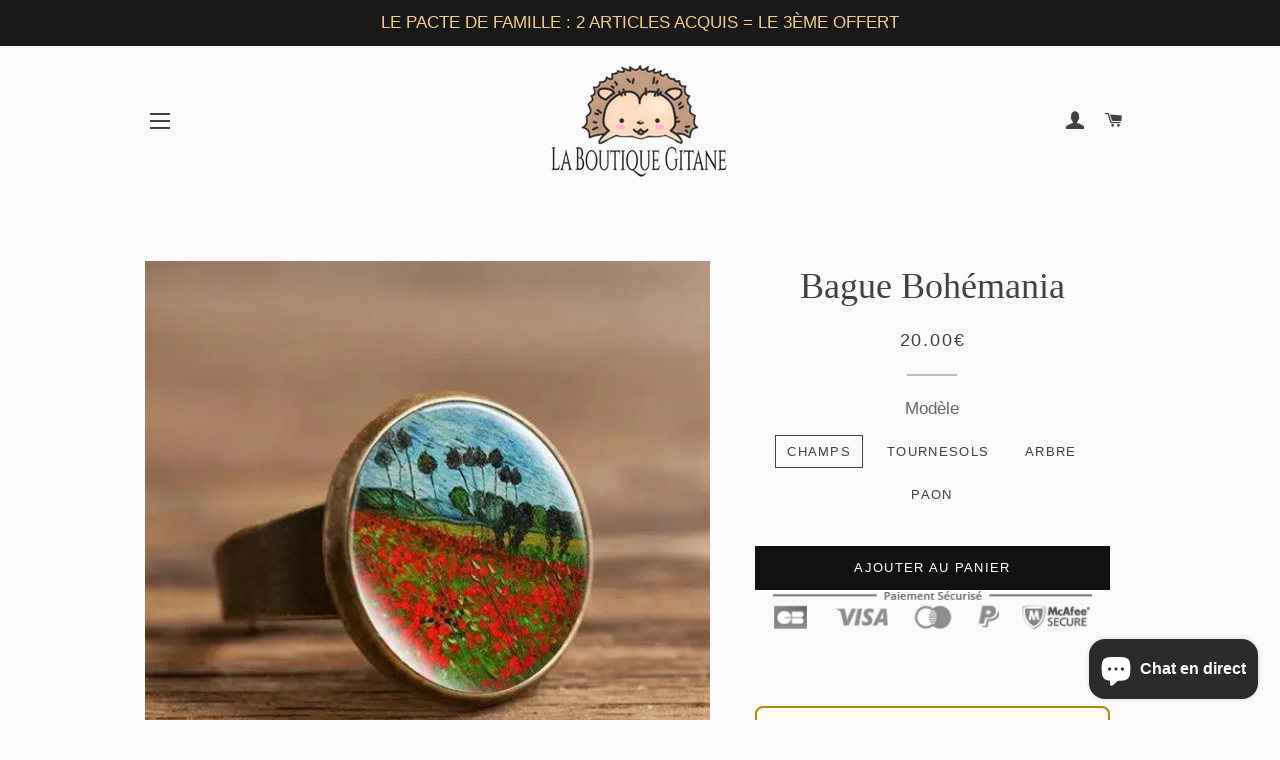

--- FILE ---
content_type: text/html; charset=utf-8
request_url: https://laboutiquegitane.fr/products/bague-bohemia
body_size: 23159
content:
<!doctype html>
<html class="no-js" lang="fr">
<head>
  <meta charset="utf-8">
  <meta http-equiv="X-UA-Compatible" content="IE=edge,chrome=1">
  <meta name="viewport" content="width=device-width,initial-scale=1,shrink-to-fit=no">
  <meta name="theme-color" content="#111111">
  <link rel="canonical" href="https://laboutiquegitane.fr/products/bague-bohemia">

  
    <link rel="shortcut icon" href="//laboutiquegitane.fr/cdn/shop/files/Logo9_32x32.png?v=1613168169" type="image/png" />
  

  <title>
    Bague Bohemania - Bijoux et Accessoires Bohèmes &ndash; La Boutique Gitane
  </title>

  
    <meta name="description" content="Apportez une petite touche de bohème irrésistible avec notre sublime bague Bohemania en argent tibétain. Sa taille est ajustable et la livraison est offerte !">
  

  <!-- /snippets/social-meta-tags.liquid -->




<meta property="og:site_name" content="La Boutique Gitane">
<meta property="og:url" content="https://laboutiquegitane.fr/products/bague-bohemia">
<meta property="og:title" content="Bague Bohémania">
<meta property="og:type" content="product">
<meta property="og:description" content="Apportez une petite touche de bohème irrésistible avec notre sublime bague Bohemania en argent tibétain. Sa taille est ajustable et la livraison est offerte !">

  <meta property="og:price:amount" content="20.00">
  <meta property="og:price:currency" content="EUR">

<meta property="og:image" content="http://laboutiquegitane.fr/cdn/shop/products/bague-bohemania-champs-la-boutique-gitane-bijoux-accessoires-gitan-gipsy-boheme-360231_1200x1200.jpg?v=1766244306"><meta property="og:image" content="http://laboutiquegitane.fr/cdn/shop/products/bague-bohemania-paon-la-boutique-gitane-bijoux-accessoires-gitan-gipsy-boheme-314315_1200x1200.jpg?v=1766244306"><meta property="og:image" content="http://laboutiquegitane.fr/cdn/shop/products/bague-bohemania-tournesols-la-boutique-gitane-bijoux-accessoires-gitan-gipsy-boheme-465214_1200x1200.jpg?v=1766244306">
<meta property="og:image:secure_url" content="https://laboutiquegitane.fr/cdn/shop/products/bague-bohemania-champs-la-boutique-gitane-bijoux-accessoires-gitan-gipsy-boheme-360231_1200x1200.jpg?v=1766244306"><meta property="og:image:secure_url" content="https://laboutiquegitane.fr/cdn/shop/products/bague-bohemania-paon-la-boutique-gitane-bijoux-accessoires-gitan-gipsy-boheme-314315_1200x1200.jpg?v=1766244306"><meta property="og:image:secure_url" content="https://laboutiquegitane.fr/cdn/shop/products/bague-bohemania-tournesols-la-boutique-gitane-bijoux-accessoires-gitan-gipsy-boheme-465214_1200x1200.jpg?v=1766244306">


<meta name="twitter:card" content="summary_large_image">
<meta name="twitter:title" content="Bague Bohémania">
<meta name="twitter:description" content="Apportez une petite touche de bohème irrésistible avec notre sublime bague Bohemania en argent tibétain. Sa taille est ajustable et la livraison est offerte !">


  <script>
  !function(f,b,e,v,n,t,s)
  {if(f.fbq)return;n=f.fbq=function(){n.callMethod?
  n.callMethod.apply(n,arguments):n.queue.push(arguments)};
  if(!f._fbq)f._fbq=n;n.push=n;n.loaded=!0;n.version='2.0';
  n.queue=[];t=b.createElement(e);t.async=!0;
  t.src=v;s=b.getElementsByTagName(e)[0];
  s.parentNode.insertBefore(t,s)}(window, document,'script',
  'https://connect.facebook.net/en_US/fbevents.js');
  fbq('init', '725729104660381');
  fbq('track', 'PageView');
  </script>
  <script>window.performance && window.performance.mark && window.performance.mark('shopify.content_for_header.start');</script><meta name="google-site-verification" content="HKzg8QAnytFsvkIAybN16ft4qvsxahA80RnUl6XhUI4">
<meta name="facebook-domain-verification" content="xzzkqmdnkqgl4ifzegthyptrigawqo">
<meta id="shopify-digital-wallet" name="shopify-digital-wallet" content="/26965984/digital_wallets/dialog">
<meta name="shopify-checkout-api-token" content="dfde53a2d25681a8d84f8d5831ce1d4d">
<meta id="in-context-paypal-metadata" data-shop-id="26965984" data-venmo-supported="false" data-environment="production" data-locale="fr_FR" data-paypal-v4="true" data-currency="EUR">
<link rel="alternate" type="application/json+oembed" href="https://laboutiquegitane.fr/products/bague-bohemia.oembed">
<script async="async" src="/checkouts/internal/preloads.js?locale=fr-FR"></script>
<link rel="preconnect" href="https://shop.app" crossorigin="anonymous">
<script async="async" src="https://shop.app/checkouts/internal/preloads.js?locale=fr-FR&shop_id=26965984" crossorigin="anonymous"></script>
<script id="apple-pay-shop-capabilities" type="application/json">{"shopId":26965984,"countryCode":"FR","currencyCode":"EUR","merchantCapabilities":["supports3DS"],"merchantId":"gid:\/\/shopify\/Shop\/26965984","merchantName":"La Boutique Gitane","requiredBillingContactFields":["postalAddress","email"],"requiredShippingContactFields":["postalAddress","email"],"shippingType":"shipping","supportedNetworks":["visa","masterCard","amex","maestro"],"total":{"type":"pending","label":"La Boutique Gitane","amount":"1.00"},"shopifyPaymentsEnabled":true,"supportsSubscriptions":true}</script>
<script id="shopify-features" type="application/json">{"accessToken":"dfde53a2d25681a8d84f8d5831ce1d4d","betas":["rich-media-storefront-analytics"],"domain":"laboutiquegitane.fr","predictiveSearch":true,"shopId":26965984,"locale":"fr"}</script>
<script>var Shopify = Shopify || {};
Shopify.shop = "laboutiquegitane.myshopify.com";
Shopify.locale = "fr";
Shopify.currency = {"active":"EUR","rate":"1.0"};
Shopify.country = "FR";
Shopify.theme = {"name":"V FONCTIONNEL 4 - BOOST WEBREX SEO","id":157990125915,"schema_name":"Brooklyn","schema_version":"5.1.1","theme_store_id":730,"role":"main"};
Shopify.theme.handle = "null";
Shopify.theme.style = {"id":null,"handle":null};
Shopify.cdnHost = "laboutiquegitane.fr/cdn";
Shopify.routes = Shopify.routes || {};
Shopify.routes.root = "/";</script>
<script type="module">!function(o){(o.Shopify=o.Shopify||{}).modules=!0}(window);</script>
<script>!function(o){function n(){var o=[];function n(){o.push(Array.prototype.slice.apply(arguments))}return n.q=o,n}var t=o.Shopify=o.Shopify||{};t.loadFeatures=n(),t.autoloadFeatures=n()}(window);</script>
<script>
  window.ShopifyPay = window.ShopifyPay || {};
  window.ShopifyPay.apiHost = "shop.app\/pay";
  window.ShopifyPay.redirectState = null;
</script>
<script id="shop-js-analytics" type="application/json">{"pageType":"product"}</script>
<script defer="defer" async type="module" src="//laboutiquegitane.fr/cdn/shopifycloud/shop-js/modules/v2/client.init-shop-cart-sync_DyYWCJny.fr.esm.js"></script>
<script defer="defer" async type="module" src="//laboutiquegitane.fr/cdn/shopifycloud/shop-js/modules/v2/chunk.common_BDBm0ZZC.esm.js"></script>
<script type="module">
  await import("//laboutiquegitane.fr/cdn/shopifycloud/shop-js/modules/v2/client.init-shop-cart-sync_DyYWCJny.fr.esm.js");
await import("//laboutiquegitane.fr/cdn/shopifycloud/shop-js/modules/v2/chunk.common_BDBm0ZZC.esm.js");

  window.Shopify.SignInWithShop?.initShopCartSync?.({"fedCMEnabled":true,"windoidEnabled":true});

</script>
<script>
  window.Shopify = window.Shopify || {};
  if (!window.Shopify.featureAssets) window.Shopify.featureAssets = {};
  window.Shopify.featureAssets['shop-js'] = {"shop-cart-sync":["modules/v2/client.shop-cart-sync_B_Bw5PRo.fr.esm.js","modules/v2/chunk.common_BDBm0ZZC.esm.js"],"init-fed-cm":["modules/v2/client.init-fed-cm_-pdRnAOg.fr.esm.js","modules/v2/chunk.common_BDBm0ZZC.esm.js"],"init-windoid":["modules/v2/client.init-windoid_DnYlFG1h.fr.esm.js","modules/v2/chunk.common_BDBm0ZZC.esm.js"],"shop-cash-offers":["modules/v2/client.shop-cash-offers_C5kHJTSN.fr.esm.js","modules/v2/chunk.common_BDBm0ZZC.esm.js","modules/v2/chunk.modal_CtqKD1z8.esm.js"],"shop-button":["modules/v2/client.shop-button_mcpRJFuh.fr.esm.js","modules/v2/chunk.common_BDBm0ZZC.esm.js"],"init-shop-email-lookup-coordinator":["modules/v2/client.init-shop-email-lookup-coordinator_BCzilhpw.fr.esm.js","modules/v2/chunk.common_BDBm0ZZC.esm.js"],"shop-toast-manager":["modules/v2/client.shop-toast-manager_C_QXj6h0.fr.esm.js","modules/v2/chunk.common_BDBm0ZZC.esm.js"],"shop-login-button":["modules/v2/client.shop-login-button_BEQFZ84Y.fr.esm.js","modules/v2/chunk.common_BDBm0ZZC.esm.js","modules/v2/chunk.modal_CtqKD1z8.esm.js"],"avatar":["modules/v2/client.avatar_BTnouDA3.fr.esm.js"],"init-shop-cart-sync":["modules/v2/client.init-shop-cart-sync_DyYWCJny.fr.esm.js","modules/v2/chunk.common_BDBm0ZZC.esm.js"],"pay-button":["modules/v2/client.pay-button_DsS5m06H.fr.esm.js","modules/v2/chunk.common_BDBm0ZZC.esm.js"],"init-shop-for-new-customer-accounts":["modules/v2/client.init-shop-for-new-customer-accounts_BFJXT-UG.fr.esm.js","modules/v2/client.shop-login-button_BEQFZ84Y.fr.esm.js","modules/v2/chunk.common_BDBm0ZZC.esm.js","modules/v2/chunk.modal_CtqKD1z8.esm.js"],"init-customer-accounts-sign-up":["modules/v2/client.init-customer-accounts-sign-up_QowAcxX2.fr.esm.js","modules/v2/client.shop-login-button_BEQFZ84Y.fr.esm.js","modules/v2/chunk.common_BDBm0ZZC.esm.js","modules/v2/chunk.modal_CtqKD1z8.esm.js"],"shop-follow-button":["modules/v2/client.shop-follow-button_9fzI0NJX.fr.esm.js","modules/v2/chunk.common_BDBm0ZZC.esm.js","modules/v2/chunk.modal_CtqKD1z8.esm.js"],"checkout-modal":["modules/v2/client.checkout-modal_DHwrZ6kr.fr.esm.js","modules/v2/chunk.common_BDBm0ZZC.esm.js","modules/v2/chunk.modal_CtqKD1z8.esm.js"],"init-customer-accounts":["modules/v2/client.init-customer-accounts_BBfGV8Xt.fr.esm.js","modules/v2/client.shop-login-button_BEQFZ84Y.fr.esm.js","modules/v2/chunk.common_BDBm0ZZC.esm.js","modules/v2/chunk.modal_CtqKD1z8.esm.js"],"lead-capture":["modules/v2/client.lead-capture_BFlE4x9y.fr.esm.js","modules/v2/chunk.common_BDBm0ZZC.esm.js","modules/v2/chunk.modal_CtqKD1z8.esm.js"],"shop-login":["modules/v2/client.shop-login_C8y8Opox.fr.esm.js","modules/v2/chunk.common_BDBm0ZZC.esm.js","modules/v2/chunk.modal_CtqKD1z8.esm.js"],"payment-terms":["modules/v2/client.payment-terms_DoIedF_y.fr.esm.js","modules/v2/chunk.common_BDBm0ZZC.esm.js","modules/v2/chunk.modal_CtqKD1z8.esm.js"]};
</script>
<script>(function() {
  var isLoaded = false;
  function asyncLoad() {
    if (isLoaded) return;
    isLoaded = true;
    var urls = ["https:\/\/cdn.eggflow.com\/v1\/en_US\/restriction.js?init=5cc5bb5066bbe\u0026app=block_country\u0026shop=laboutiquegitane.myshopify.com","https:\/\/loox.io\/widget\/41WV97dhXU\/loox.1664293495625.js?shop=laboutiquegitane.myshopify.com","https:\/\/shopify.instantsearchplus.com\/js\/loader.js?v=2\u0026mode=shopify\u0026UUID=e0bc50ae-c0ea-4153-91b5-4c6d3b3fcbaa\u0026store=26965984\u0026shop=laboutiquegitane.myshopify.com"];
    for (var i = 0; i < urls.length; i++) {
      var s = document.createElement('script');
      s.type = 'text/javascript';
      s.async = true;
      s.src = urls[i];
      var x = document.getElementsByTagName('script')[0];
      x.parentNode.insertBefore(s, x);
    }
  };
  if(window.attachEvent) {
    window.attachEvent('onload', asyncLoad);
  } else {
    window.addEventListener('load', asyncLoad, false);
  }
})();</script>
<script id="__st">var __st={"a":26965984,"offset":3600,"reqid":"e1377e91-67b0-49a4-91ab-33f3460679ef-1768869583","pageurl":"laboutiquegitane.fr\/products\/bague-bohemia","u":"b64deea2cb54","p":"product","rtyp":"product","rid":4773146034285};</script>
<script>window.ShopifyPaypalV4VisibilityTracking = true;</script>
<script id="captcha-bootstrap">!function(){'use strict';const t='contact',e='account',n='new_comment',o=[[t,t],['blogs',n],['comments',n],[t,'customer']],c=[[e,'customer_login'],[e,'guest_login'],[e,'recover_customer_password'],[e,'create_customer']],r=t=>t.map((([t,e])=>`form[action*='/${t}']:not([data-nocaptcha='true']) input[name='form_type'][value='${e}']`)).join(','),a=t=>()=>t?[...document.querySelectorAll(t)].map((t=>t.form)):[];function s(){const t=[...o],e=r(t);return a(e)}const i='password',u='form_key',d=['recaptcha-v3-token','g-recaptcha-response','h-captcha-response',i],f=()=>{try{return window.sessionStorage}catch{return}},m='__shopify_v',_=t=>t.elements[u];function p(t,e,n=!1){try{const o=window.sessionStorage,c=JSON.parse(o.getItem(e)),{data:r}=function(t){const{data:e,action:n}=t;return t[m]||n?{data:e,action:n}:{data:t,action:n}}(c);for(const[e,n]of Object.entries(r))t.elements[e]&&(t.elements[e].value=n);n&&o.removeItem(e)}catch(o){console.error('form repopulation failed',{error:o})}}const l='form_type',E='cptcha';function T(t){t.dataset[E]=!0}const w=window,h=w.document,L='Shopify',v='ce_forms',y='captcha';let A=!1;((t,e)=>{const n=(g='f06e6c50-85a8-45c8-87d0-21a2b65856fe',I='https://cdn.shopify.com/shopifycloud/storefront-forms-hcaptcha/ce_storefront_forms_captcha_hcaptcha.v1.5.2.iife.js',D={infoText:'Protégé par hCaptcha',privacyText:'Confidentialité',termsText:'Conditions'},(t,e,n)=>{const o=w[L][v],c=o.bindForm;if(c)return c(t,g,e,D).then(n);var r;o.q.push([[t,g,e,D],n]),r=I,A||(h.body.append(Object.assign(h.createElement('script'),{id:'captcha-provider',async:!0,src:r})),A=!0)});var g,I,D;w[L]=w[L]||{},w[L][v]=w[L][v]||{},w[L][v].q=[],w[L][y]=w[L][y]||{},w[L][y].protect=function(t,e){n(t,void 0,e),T(t)},Object.freeze(w[L][y]),function(t,e,n,w,h,L){const[v,y,A,g]=function(t,e,n){const i=e?o:[],u=t?c:[],d=[...i,...u],f=r(d),m=r(i),_=r(d.filter((([t,e])=>n.includes(e))));return[a(f),a(m),a(_),s()]}(w,h,L),I=t=>{const e=t.target;return e instanceof HTMLFormElement?e:e&&e.form},D=t=>v().includes(t);t.addEventListener('submit',(t=>{const e=I(t);if(!e)return;const n=D(e)&&!e.dataset.hcaptchaBound&&!e.dataset.recaptchaBound,o=_(e),c=g().includes(e)&&(!o||!o.value);(n||c)&&t.preventDefault(),c&&!n&&(function(t){try{if(!f())return;!function(t){const e=f();if(!e)return;const n=_(t);if(!n)return;const o=n.value;o&&e.removeItem(o)}(t);const e=Array.from(Array(32),(()=>Math.random().toString(36)[2])).join('');!function(t,e){_(t)||t.append(Object.assign(document.createElement('input'),{type:'hidden',name:u})),t.elements[u].value=e}(t,e),function(t,e){const n=f();if(!n)return;const o=[...t.querySelectorAll(`input[type='${i}']`)].map((({name:t})=>t)),c=[...d,...o],r={};for(const[a,s]of new FormData(t).entries())c.includes(a)||(r[a]=s);n.setItem(e,JSON.stringify({[m]:1,action:t.action,data:r}))}(t,e)}catch(e){console.error('failed to persist form',e)}}(e),e.submit())}));const S=(t,e)=>{t&&!t.dataset[E]&&(n(t,e.some((e=>e===t))),T(t))};for(const o of['focusin','change'])t.addEventListener(o,(t=>{const e=I(t);D(e)&&S(e,y())}));const B=e.get('form_key'),M=e.get(l),P=B&&M;t.addEventListener('DOMContentLoaded',(()=>{const t=y();if(P)for(const e of t)e.elements[l].value===M&&p(e,B);[...new Set([...A(),...v().filter((t=>'true'===t.dataset.shopifyCaptcha))])].forEach((e=>S(e,t)))}))}(h,new URLSearchParams(w.location.search),n,t,e,['guest_login'])})(!0,!0)}();</script>
<script integrity="sha256-4kQ18oKyAcykRKYeNunJcIwy7WH5gtpwJnB7kiuLZ1E=" data-source-attribution="shopify.loadfeatures" defer="defer" src="//laboutiquegitane.fr/cdn/shopifycloud/storefront/assets/storefront/load_feature-a0a9edcb.js" crossorigin="anonymous"></script>
<script crossorigin="anonymous" defer="defer" src="//laboutiquegitane.fr/cdn/shopifycloud/storefront/assets/shopify_pay/storefront-65b4c6d7.js?v=20250812"></script>
<script data-source-attribution="shopify.dynamic_checkout.dynamic.init">var Shopify=Shopify||{};Shopify.PaymentButton=Shopify.PaymentButton||{isStorefrontPortableWallets:!0,init:function(){window.Shopify.PaymentButton.init=function(){};var t=document.createElement("script");t.src="https://laboutiquegitane.fr/cdn/shopifycloud/portable-wallets/latest/portable-wallets.fr.js",t.type="module",document.head.appendChild(t)}};
</script>
<script data-source-attribution="shopify.dynamic_checkout.buyer_consent">
  function portableWalletsHideBuyerConsent(e){var t=document.getElementById("shopify-buyer-consent"),n=document.getElementById("shopify-subscription-policy-button");t&&n&&(t.classList.add("hidden"),t.setAttribute("aria-hidden","true"),n.removeEventListener("click",e))}function portableWalletsShowBuyerConsent(e){var t=document.getElementById("shopify-buyer-consent"),n=document.getElementById("shopify-subscription-policy-button");t&&n&&(t.classList.remove("hidden"),t.removeAttribute("aria-hidden"),n.addEventListener("click",e))}window.Shopify?.PaymentButton&&(window.Shopify.PaymentButton.hideBuyerConsent=portableWalletsHideBuyerConsent,window.Shopify.PaymentButton.showBuyerConsent=portableWalletsShowBuyerConsent);
</script>
<script data-source-attribution="shopify.dynamic_checkout.cart.bootstrap">document.addEventListener("DOMContentLoaded",(function(){function t(){return document.querySelector("shopify-accelerated-checkout-cart, shopify-accelerated-checkout")}if(t())Shopify.PaymentButton.init();else{new MutationObserver((function(e,n){t()&&(Shopify.PaymentButton.init(),n.disconnect())})).observe(document.body,{childList:!0,subtree:!0})}}));
</script>
<link id="shopify-accelerated-checkout-styles" rel="stylesheet" media="screen" href="https://laboutiquegitane.fr/cdn/shopifycloud/portable-wallets/latest/accelerated-checkout-backwards-compat.css" crossorigin="anonymous">
<style id="shopify-accelerated-checkout-cart">
        #shopify-buyer-consent {
  margin-top: 1em;
  display: inline-block;
  width: 100%;
}

#shopify-buyer-consent.hidden {
  display: none;
}

#shopify-subscription-policy-button {
  background: none;
  border: none;
  padding: 0;
  text-decoration: underline;
  font-size: inherit;
  cursor: pointer;
}

#shopify-subscription-policy-button::before {
  box-shadow: none;
}

      </style>

<script>window.performance && window.performance.mark && window.performance.mark('shopify.content_for_header.end');</script>

  <link href="//laboutiquegitane.fr/cdn/shop/t/41/assets/timber.scss.css?v=71829285540193151041766416899" rel="stylesheet" type="text/css" media="all" />
  <link href="//laboutiquegitane.fr/cdn/shop/t/41/assets/theme.scss.css?v=166140464104802171461768585616" rel="stylesheet" type="text/css" media="all" />

  <script>
    window.theme = window.theme || {};
    theme.strings = {
      zoomClose: "Fermer (Esc)",
      zoomPrev: "Précédent (flèche gauche)",
      zoomNext: "Suivant (flèche droite)",
      moneyFormat: "\u003cspan class=money\u003e{{amount}}€\u003c\/span\u003e",
      cartEmpty: "Votre panier est vide.",
      cartCookie: "Activer les cookies pour utiliser le panier"
    };
    theme.settings = {
      cartType: "page",
      gridType: "collage"
    };
  </script>

  <script src="//laboutiquegitane.fr/cdn/shop/t/41/assets/jquery-2.2.3.min.js?v=58211863146907186831704809224" type="text/javascript"></script>
  <script src="//laboutiquegitane.fr/cdn/shop/t/41/assets/lazysizes.min.js?v=35330117019210168841704809224" type="text/javascript"></script>
  <script src="//laboutiquegitane.fr/cdn/shop/t/41/assets/theme.js?v=120720210920760296111704809224" type="text/javascript"></script>
  <script src="//laboutiquegitane.fr/cdn/shop/t/41/assets/modernizr.min.js?v=145732442385106830691704809224" type="text/javascript"></script>
  <script>var loox_global_hash = '1768473552206';</script><style>.loox-reviews-default { max-width: 1200px; margin: 0 auto; }.loox-rating .loox-icon { color:#EBBF20; }
:root { --lxs-rating-icon-color: #EBBF20; }</style>

<!-- BEGIN app block: shopify://apps/product-filters-search/blocks/autocomplete/95672d06-1c4e-4e1b-9368-e84ce1ad6886 --><script>
    var fast_dawn_theme_action = "/pages/search-results";
    var __isp_new_jquery = "true" === "true";
</script>


    <script src="https://acp-magento.appspot.com/js/acp-magento.js?v=2&mode=shopify&UUID=e0bc50ae-c0ea-4153-91b5-4c6d3b3fcbaa&store=26965984&shop=laboutiquegitane.fr"
            async
            id="fast-simon-scripts">
    </script>

<!-- END app block --><!-- BEGIN app block: shopify://apps/glood-product-recommendations/blocks/app-embed/6e79d991-1504-45bb-88e3-1fb55a4f26cd -->













<script
  id="glood-loader"
  page-enabled="true"
>
  (function () {
    function generateUUID() {
      const timestampInSecs = Math.floor(Date.now() / 1000);
      if (typeof window.crypto.randomUUID === 'function') {
        return `${timestampInSecs}-${window.crypto.randomUUID()}`;
      }
      const generateUID = () =>
        ([1e7] + -1e3 + -4e3 + -8e3 + -1e11).replace(/[018]/g, c =>
            (
            c ^
            (Math.random() * 16 >> c / 4)
          ).toString(16)
        );
      return `${timestampInSecs}-${generateUID()}`;
    }

    function setCookie(name, value, days) {
      if(!days){
        document.cookie = `${name}=${value}; path=/`;
        return;
      }
      const expires = new Date(Date.now() + days * 24 * 60 * 60 * 1000).toUTCString();
      document.cookie = `${name}=${value}; expires=${expires}; path=/`;
    }

    function getCookie(name) {
      const nameEQ = name + "=";
      const cookies = document.cookie.split(';');
      for (let i = 0; i < cookies.length; i++) {
        let cookie = cookies[i].trim();
        if (cookie.indexOf(nameEQ) === 0) return cookie.substring(nameEQ.length);
      }
      return null;
    }

    let uuid = getCookie('rk_uid');

    // Set the cookie with rk_uid key only if it doesn't exist
    if (!uuid) {
      uuid = generateUUID();
      
        setCookie('rk_uid', uuid); // setting cookie for a session
      
    }

    document.addEventListener("visitorConsentCollected", (event) => {
      if(event.detail.preferencesAllowed && event.detail.analyticsAllowed && event.detail.marketingAllowed){
        setCookie('rk_uid', uuid, 365); // setting cookie for a year
      }
    });

    let customer = {};
    if ("") {
      customer = {
        acceptsMarketing: false,
        b2b: false,
        email: "",
        firstName: "",
        hasAccount: null,
        id: 0,
        lastName: "",
        name: "",
        ordersCount: 0,
        phone: "",
        tags: null,
        totalSpent: 0,
        address: null,
      };
    }
    function initializeGloodObject() {
      window.glood = {
        config: {
          uid: uuid,
          pageUrl: "laboutiquegitane.fr" + "/products/bague-bohemia",
          pageType: 'product'
        },
        shop: {
          myShopifyDomain: "laboutiquegitane.myshopify.com",
          locale: "fr",
          currencyCode: "EUR",
          moneyFormat: "\u003cspan class=money\u003e{{amount}}€\u003c\/span\u003e",
          id: "26965984",
          domain: "laboutiquegitane.fr",
          currencyRate: window.Shopify?.currency?.rate || 1,
        },
        shopify: {
          rootUrl: "/"
        },
        localization: {
          country: "FR",
          market: {
            handle: "fr",
            id: "1075511494"
          },
          language: {
            locale: "fr",
            primary: true,
            rootUrl: "/"
          },
          currency: "EUR"
        },
        product: {"id":4773146034285,"title":"Bague Bohémania","handle":"bague-bohemia","description":"\u003cdiv style=\"color: #333; line-height: 1.6; font-family: sans-serif;\"\u003e\n\u003cdiv style=\"border: 2px solid #b8860b; background-color: #fffaf0; padding: 20px; border-radius: 8px; margin-bottom: 25px; text-align: center;\"\u003e\n\u003cp style=\"margin: 0; color: #b8860b; font-weight: bold; font-size: 20px; text-transform: uppercase;\"\u003e🤝 OFFRE POUR LA FAMILLE\u003c\/p\u003e\n\u003cp style=\"margin: 5px 0 0 0; font-size: 17px;\"\u003e\u003cstrong\u003e2 Articles Achetés = 3ème OFFERT !\u003c\/strong\u003e\u003cbr\u003e\u003cspan style=\"font-size: 14px; font-weight: normal; color: #555;\"\u003e(Mélange possible : ajoute 3 articles au panier, le moins cher est offert)\u003c\/span\u003e\u003c\/p\u003e\n\u003c\/div\u003e\n\u003ch2 style=\"margin-bottom: 15px; font-size: 24px; color: #000; text-transform: uppercase; font-weight: 900; letter-spacing: 1px;\"\u003ePORTE LE VOYAGE À TON DOIGT.\u003c\/h2\u003e\n\u003cp style=\"font-size: 16px;\"\u003eLa collection Bohémania, c'est un hommage aux paysages que l'on traverse et aux beautés de la nature qui nous entourent. Que ce soit la noblesse du paon, la douceur d'un champ de roses ou la sérénité d'un paysage sauvage, chaque bague est une fenêtre ouverte sur nos souvenirs de voyage et notre amour de la liberté.\u003c\/p\u003e\n\u003cp style=\"font-size: 16px; font-weight: bold;\"\u003eUn bijou artistique et coloré, conçu pour celles qui portent la poésie du voyage dans leur cœur et au bout de leurs doigts.\u003c\/p\u003e\n\u003ch4 style=\"margin-top: 30px; margin-bottom: 15px; font-size: 18px; text-transform: uppercase; color: #b8860b; font-weight: bold;\"\u003e✨ POURQUOI ELLE EST CHARMANTE :\u003c\/h4\u003e\n\u003cul style=\"list-style-type: none; padding: 0; margin: 0;\"\u003e\n\u003cli style=\"margin-bottom: 12px; padding-left: 30px; position: relative;\"\u003e\n\u003cspan style=\"position: absolute; left: 0;\"\u003e🖼️\u003c\/span\u003e \u003cstrong\u003eDES MOTIFS UNIQUES :\u003c\/strong\u003e Des images éclatantes sous un cabochon protecteur pour un rendu vintage et bohème irrésistible.\u003c\/li\u003e\n\u003cli style=\"margin-bottom: 12px; padding-left: 30px; position: relative;\"\u003e\n\u003cspan style=\"position: absolute; left: 0;\"\u003e🦚\u003c\/span\u003e \u003cstrong\u003eAU CHOIX SELON TON ÂME :\u003c\/strong\u003e Paon majestueux, champ de fleurs ou nature sauvage... Choisis le paysage qui résonne avec ton histoire.\u003c\/li\u003e\n\u003cli style=\"margin-bottom: 12px; padding-left: 30px; position: relative;\"\u003e\n\u003cspan style=\"position: absolute; left: 0;\"\u003e🎀\u003c\/span\u003e \u003cstrong\u003eLÉGÈRETÉ \u0026amp; STYLE :\u003c\/strong\u003e Une bague en alliage léger, facile à porter et parfaite pour accessoiriser tes tenues de fête ou du quotidien.\u003c\/li\u003e\n\u003c\/ul\u003e\n\u003cdiv style=\"margin-top: 30px; padding: 20px; background-color: #f4f4f4; border-left: 5px solid #b8860b; border-radius: 4px;\"\u003e\n\u003cp style=\"margin: 0; font-size: 15px; font-style: italic;\"\u003e\"J'ai pris le modèle avec le paon, les couleurs sont magnifiques. Elle fait vraiment son effet quand je bouge les mains. Un petit prix pour un grand plaisir !\"\u003c\/p\u003e\n\u003cp style=\"margin: 5px 0 0 0; font-size: 14px; font-weight: bold; color: #b8860b;\"\u003e— Carmen P. (Cliente vérifiée)\u003c\/p\u003e\n\u003c\/div\u003e\n\u003cdiv style=\"margin-top: 35px; border-top: 2px solid #eee; padding-top: 25px;\"\u003e\n\u003cp style=\"margin-bottom: 15px; font-weight: bold; font-size: 16px; text-transform: uppercase;\"\u003e📦 LES GARANTIES DU VOYAGE :\u003c\/p\u003e\n\u003cul style=\"padding-left: 20px; font-size: 15px; color: #444;\"\u003e\n\u003cli style=\"margin-bottom: 8px;\"\u003e\n\u003cstrong\u003eENVOI RAPIDE :\u003c\/strong\u003e Préparé sous 24h\/48h pour ne pas rater la fête.\u003c\/li\u003e\n\u003cli style=\"margin-bottom: 8px;\"\u003e\n\u003cstrong\u003eLIVRAISON OFFERTE :\u003c\/strong\u003e On prend les frais à notre charge pour la famille.\u003c\/li\u003e\n\u003cli style=\"margin-bottom: 8px;\"\u003e\n\u003cstrong\u003ePAROLE D'HONNEUR :\u003c\/strong\u003e Si ça ne plaît pas, on ne discute pas, on rembourse.\u003c\/li\u003e\n\u003c\/ul\u003e\n\u003c\/div\u003e\n\u003c\/div\u003e","published_at":"2020-08-06T14:51:47+02:00","created_at":"2020-08-06T14:51:47+02:00","vendor":"La Boutique Gitane","type":"Bague","tags":[],"price":2000,"price_min":2000,"price_max":2000,"available":true,"price_varies":false,"compare_at_price":null,"compare_at_price_min":0,"compare_at_price_max":0,"compare_at_price_varies":false,"variants":[{"id":32925509058669,"title":"Champs","option1":"Champs","option2":null,"option3":null,"sku":"36067590-resizable-11","requires_shipping":true,"taxable":false,"featured_image":{"id":51850923147611,"product_id":4773146034285,"position":1,"created_at":"2023-09-07T13:10:05+02:00","updated_at":"2025-12-20T16:25:06+01:00","alt":"Bague Bohemania Champs - La Boutique Gitane bijoux accessoires gitan gipsy boheme manouche","width":640,"height":640,"src":"\/\/laboutiquegitane.fr\/cdn\/shop\/products\/bague-bohemania-champs-la-boutique-gitane-bijoux-accessoires-gitan-gipsy-boheme-360231.jpg?v=1766244306","variant_ids":[32925509058669]},"available":true,"name":"Bague Bohémania - Champs","public_title":"Champs","options":["Champs"],"price":2000,"weight":0,"compare_at_price":null,"inventory_management":"shopify","barcode":null,"featured_media":{"alt":"Bague Bohemania Champs - La Boutique Gitane bijoux accessoires gitan gipsy boheme manouche","id":44465945543003,"position":1,"preview_image":{"aspect_ratio":1.0,"height":640,"width":640,"src":"\/\/laboutiquegitane.fr\/cdn\/shop\/products\/bague-bohemania-champs-la-boutique-gitane-bijoux-accessoires-gitan-gipsy-boheme-360231.jpg?v=1766244306"}},"requires_selling_plan":false,"selling_plan_allocations":[]},{"id":32925509091437,"title":"Tournesols","option1":"Tournesols","option2":null,"option3":null,"sku":"36067590-resizable-5","requires_shipping":true,"taxable":false,"featured_image":{"id":51850923114843,"product_id":4773146034285,"position":3,"created_at":"2023-09-07T13:10:05+02:00","updated_at":"2025-12-20T16:25:06+01:00","alt":"Bague Bohemania Tournesols - La Boutique Gitane bijoux accessoires gitan gipsy boheme manouche","width":640,"height":640,"src":"\/\/laboutiquegitane.fr\/cdn\/shop\/products\/bague-bohemania-tournesols-la-boutique-gitane-bijoux-accessoires-gitan-gipsy-boheme-465214.jpg?v=1766244306","variant_ids":[32925509091437]},"available":true,"name":"Bague Bohémania - Tournesols","public_title":"Tournesols","options":["Tournesols"],"price":2000,"weight":0,"compare_at_price":null,"inventory_management":"shopify","barcode":null,"featured_media":{"alt":"Bague Bohemania Tournesols - La Boutique Gitane bijoux accessoires gitan gipsy boheme manouche","id":44465945510235,"position":3,"preview_image":{"aspect_ratio":1.0,"height":640,"width":640,"src":"\/\/laboutiquegitane.fr\/cdn\/shop\/products\/bague-bohemania-tournesols-la-boutique-gitane-bijoux-accessoires-gitan-gipsy-boheme-465214.jpg?v=1766244306"}},"requires_selling_plan":false,"selling_plan_allocations":[]},{"id":32925509124205,"title":"Arbre","option1":"Arbre","option2":null,"option3":null,"sku":"36067590-resizable-8","requires_shipping":true,"taxable":false,"featured_image":{"id":51850923180379,"product_id":4773146034285,"position":4,"created_at":"2023-09-07T13:10:05+02:00","updated_at":"2024-01-09T14:58:04+01:00","alt":"Bague Bohemania Arbre - La Boutique Gitane bijoux accessoires gitan gipsy boheme manouche","width":640,"height":640,"src":"\/\/laboutiquegitane.fr\/cdn\/shop\/products\/bague-bohemania-arbre-la-boutique-gitane-bijoux-accessoires-gitan-gipsy-boheme-689557.jpg?v=1704808684","variant_ids":[32925509124205]},"available":true,"name":"Bague Bohémania - Arbre","public_title":"Arbre","options":["Arbre"],"price":2000,"weight":0,"compare_at_price":null,"inventory_management":"shopify","barcode":null,"featured_media":{"alt":"Bague Bohemania Arbre - La Boutique Gitane bijoux accessoires gitan gipsy boheme manouche","id":44465945575771,"position":4,"preview_image":{"aspect_ratio":1.0,"height":640,"width":640,"src":"\/\/laboutiquegitane.fr\/cdn\/shop\/products\/bague-bohemania-arbre-la-boutique-gitane-bijoux-accessoires-gitan-gipsy-boheme-689557.jpg?v=1704808684"}},"requires_selling_plan":false,"selling_plan_allocations":[]},{"id":32925509025901,"title":"Paon","option1":"Paon","option2":null,"option3":null,"sku":"36067590-resizable-9","requires_shipping":true,"taxable":false,"featured_image":{"id":51850923082075,"product_id":4773146034285,"position":2,"created_at":"2023-09-07T13:10:05+02:00","updated_at":"2025-12-20T16:25:06+01:00","alt":"Bague Bohemania Paon - La Boutique Gitane bijoux accessoires gitan gipsy boheme manouche","width":640,"height":640,"src":"\/\/laboutiquegitane.fr\/cdn\/shop\/products\/bague-bohemania-paon-la-boutique-gitane-bijoux-accessoires-gitan-gipsy-boheme-314315.jpg?v=1766244306","variant_ids":[32925509025901]},"available":true,"name":"Bague Bohémania - Paon","public_title":"Paon","options":["Paon"],"price":2000,"weight":0,"compare_at_price":null,"inventory_management":"shopify","barcode":null,"featured_media":{"alt":"Bague Bohemania Paon - La Boutique Gitane bijoux accessoires gitan gipsy boheme manouche","id":44465945477467,"position":2,"preview_image":{"aspect_ratio":1.0,"height":640,"width":640,"src":"\/\/laboutiquegitane.fr\/cdn\/shop\/products\/bague-bohemania-paon-la-boutique-gitane-bijoux-accessoires-gitan-gipsy-boheme-314315.jpg?v=1766244306"}},"requires_selling_plan":false,"selling_plan_allocations":[]}],"images":["\/\/laboutiquegitane.fr\/cdn\/shop\/products\/bague-bohemania-champs-la-boutique-gitane-bijoux-accessoires-gitan-gipsy-boheme-360231.jpg?v=1766244306","\/\/laboutiquegitane.fr\/cdn\/shop\/products\/bague-bohemania-paon-la-boutique-gitane-bijoux-accessoires-gitan-gipsy-boheme-314315.jpg?v=1766244306","\/\/laboutiquegitane.fr\/cdn\/shop\/products\/bague-bohemania-tournesols-la-boutique-gitane-bijoux-accessoires-gitan-gipsy-boheme-465214.jpg?v=1766244306","\/\/laboutiquegitane.fr\/cdn\/shop\/products\/bague-bohemania-arbre-la-boutique-gitane-bijoux-accessoires-gitan-gipsy-boheme-689557.jpg?v=1704808684","\/\/laboutiquegitane.fr\/cdn\/shop\/products\/bague-bohemania-fruits-la-boutique-gitane-bijoux-accessoires-gitan-gipsy-boheme-610837.jpg?v=1704808683","\/\/laboutiquegitane.fr\/cdn\/shop\/products\/bague-bohemania-fruits-la-boutique-gitane-bijoux-accessoires-gitan-gipsy-boheme-340772.jpg?v=1704808682","\/\/laboutiquegitane.fr\/cdn\/shop\/products\/bague-bohemania-fruits-la-boutique-gitane-bijoux-accessoires-gitan-gipsy-boheme-852004.jpg?v=1704808684"],"featured_image":"\/\/laboutiquegitane.fr\/cdn\/shop\/products\/bague-bohemania-champs-la-boutique-gitane-bijoux-accessoires-gitan-gipsy-boheme-360231.jpg?v=1766244306","options":["Modèle"],"media":[{"alt":"Bague Bohemania Champs - La Boutique Gitane bijoux accessoires gitan gipsy boheme manouche","id":44465945543003,"position":1,"preview_image":{"aspect_ratio":1.0,"height":640,"width":640,"src":"\/\/laboutiquegitane.fr\/cdn\/shop\/products\/bague-bohemania-champs-la-boutique-gitane-bijoux-accessoires-gitan-gipsy-boheme-360231.jpg?v=1766244306"},"aspect_ratio":1.0,"height":640,"media_type":"image","src":"\/\/laboutiquegitane.fr\/cdn\/shop\/products\/bague-bohemania-champs-la-boutique-gitane-bijoux-accessoires-gitan-gipsy-boheme-360231.jpg?v=1766244306","width":640},{"alt":"Bague Bohemania Paon - La Boutique Gitane bijoux accessoires gitan gipsy boheme manouche","id":44465945477467,"position":2,"preview_image":{"aspect_ratio":1.0,"height":640,"width":640,"src":"\/\/laboutiquegitane.fr\/cdn\/shop\/products\/bague-bohemania-paon-la-boutique-gitane-bijoux-accessoires-gitan-gipsy-boheme-314315.jpg?v=1766244306"},"aspect_ratio":1.0,"height":640,"media_type":"image","src":"\/\/laboutiquegitane.fr\/cdn\/shop\/products\/bague-bohemania-paon-la-boutique-gitane-bijoux-accessoires-gitan-gipsy-boheme-314315.jpg?v=1766244306","width":640},{"alt":"Bague Bohemania Tournesols - La Boutique Gitane bijoux accessoires gitan gipsy boheme manouche","id":44465945510235,"position":3,"preview_image":{"aspect_ratio":1.0,"height":640,"width":640,"src":"\/\/laboutiquegitane.fr\/cdn\/shop\/products\/bague-bohemania-tournesols-la-boutique-gitane-bijoux-accessoires-gitan-gipsy-boheme-465214.jpg?v=1766244306"},"aspect_ratio":1.0,"height":640,"media_type":"image","src":"\/\/laboutiquegitane.fr\/cdn\/shop\/products\/bague-bohemania-tournesols-la-boutique-gitane-bijoux-accessoires-gitan-gipsy-boheme-465214.jpg?v=1766244306","width":640},{"alt":"Bague Bohemania Arbre - La Boutique Gitane bijoux accessoires gitan gipsy boheme manouche","id":44465945575771,"position":4,"preview_image":{"aspect_ratio":1.0,"height":640,"width":640,"src":"\/\/laboutiquegitane.fr\/cdn\/shop\/products\/bague-bohemania-arbre-la-boutique-gitane-bijoux-accessoires-gitan-gipsy-boheme-689557.jpg?v=1704808684"},"aspect_ratio":1.0,"height":640,"media_type":"image","src":"\/\/laboutiquegitane.fr\/cdn\/shop\/products\/bague-bohemania-arbre-la-boutique-gitane-bijoux-accessoires-gitan-gipsy-boheme-689557.jpg?v=1704808684","width":640},{"alt":"Bague Bohemania Fruits - La Boutique Gitane bijoux accessoires gitan gipsy boheme manouche","id":44465945641307,"position":5,"preview_image":{"aspect_ratio":1.0,"height":1667,"width":1667,"src":"\/\/laboutiquegitane.fr\/cdn\/shop\/products\/bague-bohemania-fruits-la-boutique-gitane-bijoux-accessoires-gitan-gipsy-boheme-610837.jpg?v=1704808683"},"aspect_ratio":1.0,"height":1667,"media_type":"image","src":"\/\/laboutiquegitane.fr\/cdn\/shop\/products\/bague-bohemania-fruits-la-boutique-gitane-bijoux-accessoires-gitan-gipsy-boheme-610837.jpg?v=1704808683","width":1667},{"alt":"Bague Bohemania Fruits - La Boutique Gitane bijoux accessoires gitan gipsy boheme manouche","id":44465945674075,"position":6,"preview_image":{"aspect_ratio":1.0,"height":1667,"width":1667,"src":"\/\/laboutiquegitane.fr\/cdn\/shop\/products\/bague-bohemania-fruits-la-boutique-gitane-bijoux-accessoires-gitan-gipsy-boheme-340772.jpg?v=1704808682"},"aspect_ratio":1.0,"height":1667,"media_type":"image","src":"\/\/laboutiquegitane.fr\/cdn\/shop\/products\/bague-bohemania-fruits-la-boutique-gitane-bijoux-accessoires-gitan-gipsy-boheme-340772.jpg?v=1704808682","width":1667},{"alt":"Bague Bohemania Fruits - La Boutique Gitane bijoux accessoires gitan gipsy boheme manouche","id":44465945706843,"position":7,"preview_image":{"aspect_ratio":0.99,"height":1160,"width":1148,"src":"\/\/laboutiquegitane.fr\/cdn\/shop\/products\/bague-bohemania-fruits-la-boutique-gitane-bijoux-accessoires-gitan-gipsy-boheme-852004.jpg?v=1704808684"},"aspect_ratio":0.99,"height":1160,"media_type":"image","src":"\/\/laboutiquegitane.fr\/cdn\/shop\/products\/bague-bohemania-fruits-la-boutique-gitane-bijoux-accessoires-gitan-gipsy-boheme-852004.jpg?v=1704808684","width":1148}],"requires_selling_plan":false,"selling_plan_groups":[],"content":"\u003cdiv style=\"color: #333; line-height: 1.6; font-family: sans-serif;\"\u003e\n\u003cdiv style=\"border: 2px solid #b8860b; background-color: #fffaf0; padding: 20px; border-radius: 8px; margin-bottom: 25px; text-align: center;\"\u003e\n\u003cp style=\"margin: 0; color: #b8860b; font-weight: bold; font-size: 20px; text-transform: uppercase;\"\u003e🤝 OFFRE POUR LA FAMILLE\u003c\/p\u003e\n\u003cp style=\"margin: 5px 0 0 0; font-size: 17px;\"\u003e\u003cstrong\u003e2 Articles Achetés = 3ème OFFERT !\u003c\/strong\u003e\u003cbr\u003e\u003cspan style=\"font-size: 14px; font-weight: normal; color: #555;\"\u003e(Mélange possible : ajoute 3 articles au panier, le moins cher est offert)\u003c\/span\u003e\u003c\/p\u003e\n\u003c\/div\u003e\n\u003ch2 style=\"margin-bottom: 15px; font-size: 24px; color: #000; text-transform: uppercase; font-weight: 900; letter-spacing: 1px;\"\u003ePORTE LE VOYAGE À TON DOIGT.\u003c\/h2\u003e\n\u003cp style=\"font-size: 16px;\"\u003eLa collection Bohémania, c'est un hommage aux paysages que l'on traverse et aux beautés de la nature qui nous entourent. Que ce soit la noblesse du paon, la douceur d'un champ de roses ou la sérénité d'un paysage sauvage, chaque bague est une fenêtre ouverte sur nos souvenirs de voyage et notre amour de la liberté.\u003c\/p\u003e\n\u003cp style=\"font-size: 16px; font-weight: bold;\"\u003eUn bijou artistique et coloré, conçu pour celles qui portent la poésie du voyage dans leur cœur et au bout de leurs doigts.\u003c\/p\u003e\n\u003ch4 style=\"margin-top: 30px; margin-bottom: 15px; font-size: 18px; text-transform: uppercase; color: #b8860b; font-weight: bold;\"\u003e✨ POURQUOI ELLE EST CHARMANTE :\u003c\/h4\u003e\n\u003cul style=\"list-style-type: none; padding: 0; margin: 0;\"\u003e\n\u003cli style=\"margin-bottom: 12px; padding-left: 30px; position: relative;\"\u003e\n\u003cspan style=\"position: absolute; left: 0;\"\u003e🖼️\u003c\/span\u003e \u003cstrong\u003eDES MOTIFS UNIQUES :\u003c\/strong\u003e Des images éclatantes sous un cabochon protecteur pour un rendu vintage et bohème irrésistible.\u003c\/li\u003e\n\u003cli style=\"margin-bottom: 12px; padding-left: 30px; position: relative;\"\u003e\n\u003cspan style=\"position: absolute; left: 0;\"\u003e🦚\u003c\/span\u003e \u003cstrong\u003eAU CHOIX SELON TON ÂME :\u003c\/strong\u003e Paon majestueux, champ de fleurs ou nature sauvage... Choisis le paysage qui résonne avec ton histoire.\u003c\/li\u003e\n\u003cli style=\"margin-bottom: 12px; padding-left: 30px; position: relative;\"\u003e\n\u003cspan style=\"position: absolute; left: 0;\"\u003e🎀\u003c\/span\u003e \u003cstrong\u003eLÉGÈRETÉ \u0026amp; STYLE :\u003c\/strong\u003e Une bague en alliage léger, facile à porter et parfaite pour accessoiriser tes tenues de fête ou du quotidien.\u003c\/li\u003e\n\u003c\/ul\u003e\n\u003cdiv style=\"margin-top: 30px; padding: 20px; background-color: #f4f4f4; border-left: 5px solid #b8860b; border-radius: 4px;\"\u003e\n\u003cp style=\"margin: 0; font-size: 15px; font-style: italic;\"\u003e\"J'ai pris le modèle avec le paon, les couleurs sont magnifiques. Elle fait vraiment son effet quand je bouge les mains. Un petit prix pour un grand plaisir !\"\u003c\/p\u003e\n\u003cp style=\"margin: 5px 0 0 0; font-size: 14px; font-weight: bold; color: #b8860b;\"\u003e— Carmen P. (Cliente vérifiée)\u003c\/p\u003e\n\u003c\/div\u003e\n\u003cdiv style=\"margin-top: 35px; border-top: 2px solid #eee; padding-top: 25px;\"\u003e\n\u003cp style=\"margin-bottom: 15px; font-weight: bold; font-size: 16px; text-transform: uppercase;\"\u003e📦 LES GARANTIES DU VOYAGE :\u003c\/p\u003e\n\u003cul style=\"padding-left: 20px; font-size: 15px; color: #444;\"\u003e\n\u003cli style=\"margin-bottom: 8px;\"\u003e\n\u003cstrong\u003eENVOI RAPIDE :\u003c\/strong\u003e Préparé sous 24h\/48h pour ne pas rater la fête.\u003c\/li\u003e\n\u003cli style=\"margin-bottom: 8px;\"\u003e\n\u003cstrong\u003eLIVRAISON OFFERTE :\u003c\/strong\u003e On prend les frais à notre charge pour la famille.\u003c\/li\u003e\n\u003cli style=\"margin-bottom: 8px;\"\u003e\n\u003cstrong\u003ePAROLE D'HONNEUR :\u003c\/strong\u003e Si ça ne plaît pas, on ne discute pas, on rembourse.\u003c\/li\u003e\n\u003c\/ul\u003e\n\u003c\/div\u003e\n\u003c\/div\u003e"},
        collection: null,
        customer,
        cart: {"note":null,"attributes":{},"original_total_price":0,"total_price":0,"total_discount":0,"total_weight":0.0,"item_count":0,"items":[],"requires_shipping":false,"currency":"EUR","items_subtotal_price":0,"cart_level_discount_applications":[],"checkout_charge_amount":0},
        version: "v2",
        storefrontTemplateUrl: "",
        appEmbedSettings: {"enable-design-mode-preview":false,"load-glood-ai-bundles":true,"saperateBlockAPICalls":false,"init-event-name":"","jsCode":"","custom_styles":"","enableRecommendationV3":false,"enableReleaseCandiatePreview":false,"wait-for-privacy-consent":false,"disable-rk-styles":false,"add-glide-init-timeouts":false},
        theme: {
          id: window.Shopify.theme?.id, // Since liquid theme object from shopify is depricated
          themeStoreId: window.Shopify.theme?.theme_store_id
        },
        insideShopifyEditor: false
      };
    }

    
      initializeGloodObject();
    

    try{
      function func(){
        
      }
      func();
    } catch(error){
      console.warn('GLOOD.AI: Error in js code from app-embed', error)
    };
  })();

  function _handleGloodEditorV3SectionError(sectionId) {
    const sectionElement = document.querySelector(`#rk-widget-${sectionId}`);
    const errorText = "La section de recommandations de produits Glood (ID : __SECTION_ID__) n&#39;est pas visible. Suivez les étapes suivantes pour vous assurer qu&#39;elle est correctement chargée. Veuillez ignorer si c&#39;est attendu.".replace('__SECTION_ID__', sectionId)
    if (sectionElement && sectionElement.getAttribute('data-inside-shopify-editor') === 'true' && false) {
      sectionElement.innerHTML = `
        <div style="
            padding: 28px;
            background: #ffffff;
            border-radius: 12px;
            box-shadow: 0 4px 12px rgba(0, 0, 0, 0.1);
            margin: 32px auto;
            border: 1px solid #E2E8F0;
            font-family: 'Inter', -apple-system, BlinkMacSystemFont, 'Segoe UI', Roboto, Oxygen, Ubuntu, Cantarell, sans-serif;
            margin-top: 40px;
            margin-bottom: 40px;
        ">
            <h2 style="
                margin-bottom: 10px;
                font-size: 16px;
                font-weight: 700;
                display: flex;
                align-items: center;
                gap: 8px;
            ">
                ${errorText}
            </h2>

            <div style="
                color: #374151;
                font-size: 15px;
                line-height: 1.6;
            ">
                <ul style="
                    margin: 0;
                    padding-left: 20px;
                    list-style-type: disc;
                    font-size: 14px;
                ">
                    <li style="margin-bottom: 10px;">Assurez-vous que cette section est créée et activée dans l&#39;application Glood.AI.</li>
                    <li style="margin-bottom: 10px;">Vérifiez que les modèles V3 sont correctement configurés.</li>
                    <li style="margin-bottom: 10px;">Vérifiez les paramètres de la section tels que les recommandations IA, les produits et tags exclus, les critères de filtrage, etc.</li>
                    <li style="margin-bottom: 10px;">
                        Vous pouvez ignorer ce message si cette section a été vue récemment ou est intentionnellement exclue de cette page.
                    </li>
                    <li style="margin-bottom: 10px;">
                        Besoin d&#39;aide supplémentaire ?
                        <a href="mailto:support@glood.ai" style="
                            color: #2563EB;
                            font-weight: 500;
                            text-decoration: none;
                        ">N&#39;hésitez pas à contacter notre équipe de support.</a>.
                    </li>
                </ul>

                <div style="
                    margin-top: 20px;
                    padding: 12px;
                    border-left: 4px solid #CBD5E0;
                    background: #F8FAFC;
                    color: #64748B;
                    font-style: italic;
                    font-size: 14px;
                ">
                    <b>Note : Ce message n&#39;est visible que dans l&#39;éditeur et n&#39;apparaîtra pas aux visiteurs de la boutique.</b>
                </div>
            </div>
        </div>
      `;
    } else if (sectionElement && sectionElement.getAttribute('data-inside-shopify-editor') === 'true' && !false) {
      sectionElement.innerHTML = `
        <div style="
            padding: 28px;
            background: #ffffff;
            border-radius: 12px;
            box-shadow: 0 4px 12px rgba(0, 0, 0, 0.1);
            margin: 32px auto;
            border: 1px solid #E2E8F0;
            font-family: 'Inter', -apple-system, BlinkMacSystemFont, 'Segoe UI', Roboto, Oxygen, Ubuntu, Cantarell, sans-serif;
            margin-top: 40px;
            margin-bottom: 40px;
        ">
            <h2 style="
                margin-bottom: 10px;
                font-size: 16px;
                font-weight: 700;
                display: flex;
                align-items: center;
                gap: 8px;
            ">
                ${errorText}
            </h2>

            <div style="
                color: #374151;
                font-size: 15px;
                line-height: 1.6;
            ">

                <ul style="
                    margin: 0;
                    padding-left: 20px;
                    list-style-type: disc;
                    font-size: 14px;
                ">
                    <li style="margin-bottom: 10px;">Assurez-vous qu&#39;une section avec cet ID existe et est correctement configurée dans l&#39;application Glood.AI.</li>
                    <li style="margin-bottom: 10px;">Vérifiez que le bon modèle est attribué à cette section.</li>
                    <li style="margin-bottom: 10px;">
                        Vous pouvez ignorer ce message si cette section a été vue récemment ou est intentionnellement exclue de cette page.
                    </li>
                    <li style="margin-bottom: 10px;">
                        Besoin d&#39;aide supplémentaire ?
                        <a href="mailto:support@glood.ai" style="
                            color: #2563EB;
                            font-weight: 500;
                            text-decoration: none;
                        ">N&#39;hésitez pas à contacter notre équipe de support.</a>.
                    </li>
                </ul>

                <div style="
                    margin-top: 20px;
                    padding: 12px;
                    border-left: 4px solid #CBD5E0;
                    background: #F8FAFC;
                    color: #64748B;
                    font-style: italic;
                    font-size: 14px;
                ">
                    <b>Note : Ce message n&#39;est visible que dans l&#39;éditeur et n&#39;apparaîtra pas aux visiteurs de la boutique.</b>
                </div>
            </div>
        </div>
      `
    }
  }
</script>




  <script
    id="rk-app-bundle-main-js"
    src="https://cdn.shopify.com/extensions/019b7745-ac18-7bf4-8204-83b79876332f/recommendation-kit-120/assets/glood-ai-bundles.js"
    type="text/javascript"
    defer
  ></script>
  <link
    href="https://cdn.shopify.com/extensions/019b7745-ac18-7bf4-8204-83b79876332f/recommendation-kit-120/assets/glood-ai-bundles-styles.css"
    rel="stylesheet"
    type="text/css"
    media="print"
    onload="this.media='all'"
  >




  
    <script
      id="rk-app-embed-main-js"
      src="https://cdn.shopify.com/extensions/019b7745-ac18-7bf4-8204-83b79876332f/recommendation-kit-120/assets/glood-ai-recommendations.js"
      type="text/javascript"
      defer
    ></script>
  



    
      <link
        href="https://cdn.shopify.com/extensions/019b7745-ac18-7bf4-8204-83b79876332f/recommendation-kit-120/assets/glood-ai-recommendations-styles.css"
        rel="stylesheet"
        type="text/css"
        media="print"
        onload="this.media='all'"
      >
  

  <style>
    .__gai-skl-cont {
      gap: 5px;
      width: 100%;
    }

    .__gai-skl-card {
      display: flex;
      flex-direction: column;
      gap: 10px;
      width: 100%;
      border-radius: 10px;
    }

    .__gai-skl-img {
      width: 100%;
      background-color: #f0f0f0;
      border-radius: 10px;
    }

    .__gai-skl-text {
      width: 100%;
      height: 20px;
      background-color: #f0f0f0;
      border-radius: 5px;
    }

    .__gai-shimmer-effect {
      display: block !important;
      background: linear-gradient(
        90deg,
        rgba(200, 200, 200, 0.3) 25%,
        rgba(200, 200, 200, 0.5) 50%,
        rgba(200, 200, 200, 0.3) 75%
      );
      background-size: 200% 100%;
      animation: skeleton-loading 1.5s infinite;
      border-radius: 4px;
    }

    .__gai-skl-buy-btn {
      width: 100%;
      height: 40px;
      margin-left: 0;
      border-radius: 10px;
    }

    .__gai-btn-full-width {
      width: 100%;
      margin-left: 0;
    }

    .__gai-skl-header {
      width: 100%;
      display: flex;
      justify-content: start;
      align-items: center;
      padding: 12px 0 12px 0;
    }

    .__gai-skl-amz-small {
      display: block;
      margin-top: 10px;
    }

    .__gai-skl-title {
      width: 50%;
      height: 26px;
      border-radius: 10px;
    }

    .__gai-skl-amazon {
      display: flex;
      align-items: center;
      justify-content: start;
      flex-direction: column;
    }

    .__gai-skl-amazon .__gai-skl-card {
      display: flex;
      justify-content: start;
      align-items: start;
      flex-direction: row;
    }

    .__gai-skl-amazon .__gai-skl-img {
      width: 50%;
      max-width: 100px;
    }

    .__gai-skl-holder {
      display: flex;
      flex-direction: column;
      gap: 10px;
      width: 100%;
    }

    @media screen and (max-width: 768px) and (min-width: 481px) {
      .__gai-skl-amazon .__gai-skl-img {
        max-width: 150px;
      }
    }

    @media screen and (min-width: 768px) {
      .__gai-skl-buy-btn {
        width: 140px;
        height: 40px;
        margin-left: 30px;
      }
      .__gai-skl-amazon {
        flex-direction: row;
      }

      .__gai-skl-amazon .__gai-skl-img {
        width: 100%;
        max-width: 100%;
      }

      .__gai-skl-amz-small {
        display: none !important;
      }

      .__gai-skl-cont {
        gap: 20px;
      }

      .__gai-atc-skl {
        display: none !important;
      }
      .__gai-skl-header {
        justify-content: center;
        padding: 20px 0 20px 0;
      }

      .__gai-skl-title {
        height: 26px;
      }

      .__gai-skl-amazon .__gai-skl-card {
        max-width: 600px;
        flex-direction: column;
      }
    }

    /* Keyframes for animation */
    @keyframes skeleton-loading {
      0% {
        background-position: 200% 0;
      }

      100% {
        background-position: -200% 0;
      }
    }

    .__gai-amz-details {
      display: none;
    }

    .__gai-skl-amz-saperator {
      display: flex;
      justify-content: center;
      align-items: center;
    }

    @media screen and (min-width: 768px) {
      .__gai-amz-details {
        display: flex;
        width: 100%;
        max-width: 25%;
        flex-direction: column;
        justify-items: center;
        align-items: center;
      }
      .__gai-skl-amz-mob-tit {
        display: none;
      }
    }

    .__gai-amz-prc {
      margin-bottom: 6px;
      height: 20px;
    }
  </style>



  <style>
    
  </style>


<!-- END app block --><!-- BEGIN app block: shopify://apps/shop-guard/blocks/app-embed/04fc4fbe-1b3e-4bef-9bcf-65aef4508582 --><!-- EGGFLOW SCRIPT START -->
<script>
    var __ssOpt = __ssOpt||{}
</script>
<script src="/apps/shop-secure/scripts/secure.js" async></script>
<!-- EGGFLOW SCRIPT END --> 
<!-- END app block --><script src="https://cdn.shopify.com/extensions/e4b3a77b-20c9-4161-b1bb-deb87046128d/inbox-1253/assets/inbox-chat-loader.js" type="text/javascript" defer="defer"></script>
<link href="https://monorail-edge.shopifysvc.com" rel="dns-prefetch">
<script>(function(){if ("sendBeacon" in navigator && "performance" in window) {try {var session_token_from_headers = performance.getEntriesByType('navigation')[0].serverTiming.find(x => x.name == '_s').description;} catch {var session_token_from_headers = undefined;}var session_cookie_matches = document.cookie.match(/_shopify_s=([^;]*)/);var session_token_from_cookie = session_cookie_matches && session_cookie_matches.length === 2 ? session_cookie_matches[1] : "";var session_token = session_token_from_headers || session_token_from_cookie || "";function handle_abandonment_event(e) {var entries = performance.getEntries().filter(function(entry) {return /monorail-edge.shopifysvc.com/.test(entry.name);});if (!window.abandonment_tracked && entries.length === 0) {window.abandonment_tracked = true;var currentMs = Date.now();var navigation_start = performance.timing.navigationStart;var payload = {shop_id: 26965984,url: window.location.href,navigation_start,duration: currentMs - navigation_start,session_token,page_type: "product"};window.navigator.sendBeacon("https://monorail-edge.shopifysvc.com/v1/produce", JSON.stringify({schema_id: "online_store_buyer_site_abandonment/1.1",payload: payload,metadata: {event_created_at_ms: currentMs,event_sent_at_ms: currentMs}}));}}window.addEventListener('pagehide', handle_abandonment_event);}}());</script>
<script id="web-pixels-manager-setup">(function e(e,d,r,n,o){if(void 0===o&&(o={}),!Boolean(null===(a=null===(i=window.Shopify)||void 0===i?void 0:i.analytics)||void 0===a?void 0:a.replayQueue)){var i,a;window.Shopify=window.Shopify||{};var t=window.Shopify;t.analytics=t.analytics||{};var s=t.analytics;s.replayQueue=[],s.publish=function(e,d,r){return s.replayQueue.push([e,d,r]),!0};try{self.performance.mark("wpm:start")}catch(e){}var l=function(){var e={modern:/Edge?\/(1{2}[4-9]|1[2-9]\d|[2-9]\d{2}|\d{4,})\.\d+(\.\d+|)|Firefox\/(1{2}[4-9]|1[2-9]\d|[2-9]\d{2}|\d{4,})\.\d+(\.\d+|)|Chrom(ium|e)\/(9{2}|\d{3,})\.\d+(\.\d+|)|(Maci|X1{2}).+ Version\/(15\.\d+|(1[6-9]|[2-9]\d|\d{3,})\.\d+)([,.]\d+|)( \(\w+\)|)( Mobile\/\w+|) Safari\/|Chrome.+OPR\/(9{2}|\d{3,})\.\d+\.\d+|(CPU[ +]OS|iPhone[ +]OS|CPU[ +]iPhone|CPU IPhone OS|CPU iPad OS)[ +]+(15[._]\d+|(1[6-9]|[2-9]\d|\d{3,})[._]\d+)([._]\d+|)|Android:?[ /-](13[3-9]|1[4-9]\d|[2-9]\d{2}|\d{4,})(\.\d+|)(\.\d+|)|Android.+Firefox\/(13[5-9]|1[4-9]\d|[2-9]\d{2}|\d{4,})\.\d+(\.\d+|)|Android.+Chrom(ium|e)\/(13[3-9]|1[4-9]\d|[2-9]\d{2}|\d{4,})\.\d+(\.\d+|)|SamsungBrowser\/([2-9]\d|\d{3,})\.\d+/,legacy:/Edge?\/(1[6-9]|[2-9]\d|\d{3,})\.\d+(\.\d+|)|Firefox\/(5[4-9]|[6-9]\d|\d{3,})\.\d+(\.\d+|)|Chrom(ium|e)\/(5[1-9]|[6-9]\d|\d{3,})\.\d+(\.\d+|)([\d.]+$|.*Safari\/(?![\d.]+ Edge\/[\d.]+$))|(Maci|X1{2}).+ Version\/(10\.\d+|(1[1-9]|[2-9]\d|\d{3,})\.\d+)([,.]\d+|)( \(\w+\)|)( Mobile\/\w+|) Safari\/|Chrome.+OPR\/(3[89]|[4-9]\d|\d{3,})\.\d+\.\d+|(CPU[ +]OS|iPhone[ +]OS|CPU[ +]iPhone|CPU IPhone OS|CPU iPad OS)[ +]+(10[._]\d+|(1[1-9]|[2-9]\d|\d{3,})[._]\d+)([._]\d+|)|Android:?[ /-](13[3-9]|1[4-9]\d|[2-9]\d{2}|\d{4,})(\.\d+|)(\.\d+|)|Mobile Safari.+OPR\/([89]\d|\d{3,})\.\d+\.\d+|Android.+Firefox\/(13[5-9]|1[4-9]\d|[2-9]\d{2}|\d{4,})\.\d+(\.\d+|)|Android.+Chrom(ium|e)\/(13[3-9]|1[4-9]\d|[2-9]\d{2}|\d{4,})\.\d+(\.\d+|)|Android.+(UC? ?Browser|UCWEB|U3)[ /]?(15\.([5-9]|\d{2,})|(1[6-9]|[2-9]\d|\d{3,})\.\d+)\.\d+|SamsungBrowser\/(5\.\d+|([6-9]|\d{2,})\.\d+)|Android.+MQ{2}Browser\/(14(\.(9|\d{2,})|)|(1[5-9]|[2-9]\d|\d{3,})(\.\d+|))(\.\d+|)|K[Aa][Ii]OS\/(3\.\d+|([4-9]|\d{2,})\.\d+)(\.\d+|)/},d=e.modern,r=e.legacy,n=navigator.userAgent;return n.match(d)?"modern":n.match(r)?"legacy":"unknown"}(),u="modern"===l?"modern":"legacy",c=(null!=n?n:{modern:"",legacy:""})[u],f=function(e){return[e.baseUrl,"/wpm","/b",e.hashVersion,"modern"===e.buildTarget?"m":"l",".js"].join("")}({baseUrl:d,hashVersion:r,buildTarget:u}),m=function(e){var d=e.version,r=e.bundleTarget,n=e.surface,o=e.pageUrl,i=e.monorailEndpoint;return{emit:function(e){var a=e.status,t=e.errorMsg,s=(new Date).getTime(),l=JSON.stringify({metadata:{event_sent_at_ms:s},events:[{schema_id:"web_pixels_manager_load/3.1",payload:{version:d,bundle_target:r,page_url:o,status:a,surface:n,error_msg:t},metadata:{event_created_at_ms:s}}]});if(!i)return console&&console.warn&&console.warn("[Web Pixels Manager] No Monorail endpoint provided, skipping logging."),!1;try{return self.navigator.sendBeacon.bind(self.navigator)(i,l)}catch(e){}var u=new XMLHttpRequest;try{return u.open("POST",i,!0),u.setRequestHeader("Content-Type","text/plain"),u.send(l),!0}catch(e){return console&&console.warn&&console.warn("[Web Pixels Manager] Got an unhandled error while logging to Monorail."),!1}}}}({version:r,bundleTarget:l,surface:e.surface,pageUrl:self.location.href,monorailEndpoint:e.monorailEndpoint});try{o.browserTarget=l,function(e){var d=e.src,r=e.async,n=void 0===r||r,o=e.onload,i=e.onerror,a=e.sri,t=e.scriptDataAttributes,s=void 0===t?{}:t,l=document.createElement("script"),u=document.querySelector("head"),c=document.querySelector("body");if(l.async=n,l.src=d,a&&(l.integrity=a,l.crossOrigin="anonymous"),s)for(var f in s)if(Object.prototype.hasOwnProperty.call(s,f))try{l.dataset[f]=s[f]}catch(e){}if(o&&l.addEventListener("load",o),i&&l.addEventListener("error",i),u)u.appendChild(l);else{if(!c)throw new Error("Did not find a head or body element to append the script");c.appendChild(l)}}({src:f,async:!0,onload:function(){if(!function(){var e,d;return Boolean(null===(d=null===(e=window.Shopify)||void 0===e?void 0:e.analytics)||void 0===d?void 0:d.initialized)}()){var d=window.webPixelsManager.init(e)||void 0;if(d){var r=window.Shopify.analytics;r.replayQueue.forEach((function(e){var r=e[0],n=e[1],o=e[2];d.publishCustomEvent(r,n,o)})),r.replayQueue=[],r.publish=d.publishCustomEvent,r.visitor=d.visitor,r.initialized=!0}}},onerror:function(){return m.emit({status:"failed",errorMsg:"".concat(f," has failed to load")})},sri:function(e){var d=/^sha384-[A-Za-z0-9+/=]+$/;return"string"==typeof e&&d.test(e)}(c)?c:"",scriptDataAttributes:o}),m.emit({status:"loading"})}catch(e){m.emit({status:"failed",errorMsg:(null==e?void 0:e.message)||"Unknown error"})}}})({shopId: 26965984,storefrontBaseUrl: "https://laboutiquegitane.fr",extensionsBaseUrl: "https://extensions.shopifycdn.com/cdn/shopifycloud/web-pixels-manager",monorailEndpoint: "https://monorail-edge.shopifysvc.com/unstable/produce_batch",surface: "storefront-renderer",enabledBetaFlags: ["2dca8a86"],webPixelsConfigList: [{"id":"3601891675","configuration":"{\"accountID\":\"e0bc50ae-c0ea-4153-91b5-4c6d3b3fcbaa\"}","eventPayloadVersion":"v1","runtimeContext":"STRICT","scriptVersion":"ed3062273042a62eadac52e696eeaaa8","type":"APP","apiClientId":159457,"privacyPurposes":["ANALYTICS","MARKETING","SALE_OF_DATA"],"dataSharingAdjustments":{"protectedCustomerApprovalScopes":["read_customer_address","read_customer_email","read_customer_name","read_customer_personal_data","read_customer_phone"]}},{"id":"3601858907","configuration":"{}","eventPayloadVersion":"v1","runtimeContext":"STRICT","scriptVersion":"020106ebb5824e9c0ab057960a8b91a3","type":"APP","apiClientId":2816819,"privacyPurposes":[],"dataSharingAdjustments":{"protectedCustomerApprovalScopes":["read_customer_address","read_customer_email","read_customer_name","read_customer_personal_data","read_customer_phone"]}},{"id":"1178272091","configuration":"{\"config\":\"{\\\"pixel_id\\\":\\\"G-QRTE0ZLCM5\\\",\\\"target_country\\\":\\\"FR\\\",\\\"gtag_events\\\":[{\\\"type\\\":\\\"search\\\",\\\"action_label\\\":[\\\"G-QRTE0ZLCM5\\\",\\\"AW-11067195267\\\/tW78CKCsgYgYEIP_n50p\\\"]},{\\\"type\\\":\\\"begin_checkout\\\",\\\"action_label\\\":[\\\"G-QRTE0ZLCM5\\\",\\\"AW-11067195267\\\/_aTWCJ2sgYgYEIP_n50p\\\"]},{\\\"type\\\":\\\"view_item\\\",\\\"action_label\\\":[\\\"G-QRTE0ZLCM5\\\",\\\"AW-11067195267\\\/dKNtCJ-rgYgYEIP_n50p\\\",\\\"MC-951KX5ETW5\\\"]},{\\\"type\\\":\\\"purchase\\\",\\\"action_label\\\":[\\\"G-QRTE0ZLCM5\\\",\\\"AW-11067195267\\\/GVdwCJyrgYgYEIP_n50p\\\",\\\"MC-951KX5ETW5\\\"]},{\\\"type\\\":\\\"page_view\\\",\\\"action_label\\\":[\\\"G-QRTE0ZLCM5\\\",\\\"AW-11067195267\\\/gwbTCJmrgYgYEIP_n50p\\\",\\\"MC-951KX5ETW5\\\"]},{\\\"type\\\":\\\"add_payment_info\\\",\\\"action_label\\\":[\\\"G-QRTE0ZLCM5\\\",\\\"AW-11067195267\\\/nmEtCKOsgYgYEIP_n50p\\\"]},{\\\"type\\\":\\\"add_to_cart\\\",\\\"action_label\\\":[\\\"G-QRTE0ZLCM5\\\",\\\"AW-11067195267\\\/_lrCCJqsgYgYEIP_n50p\\\"]}],\\\"enable_monitoring_mode\\\":false}\"}","eventPayloadVersion":"v1","runtimeContext":"OPEN","scriptVersion":"b2a88bafab3e21179ed38636efcd8a93","type":"APP","apiClientId":1780363,"privacyPurposes":[],"dataSharingAdjustments":{"protectedCustomerApprovalScopes":["read_customer_address","read_customer_email","read_customer_name","read_customer_personal_data","read_customer_phone"]}},{"id":"463962459","configuration":"{\"pixel_id\":\"1091494165598860\",\"pixel_type\":\"facebook_pixel\",\"metaapp_system_user_token\":\"-\"}","eventPayloadVersion":"v1","runtimeContext":"OPEN","scriptVersion":"ca16bc87fe92b6042fbaa3acc2fbdaa6","type":"APP","apiClientId":2329312,"privacyPurposes":["ANALYTICS","MARKETING","SALE_OF_DATA"],"dataSharingAdjustments":{"protectedCustomerApprovalScopes":["read_customer_address","read_customer_email","read_customer_name","read_customer_personal_data","read_customer_phone"]}},{"id":"169804123","eventPayloadVersion":"v1","runtimeContext":"LAX","scriptVersion":"1","type":"CUSTOM","privacyPurposes":["MARKETING"],"name":"Meta pixel (migrated)"},{"id":"shopify-app-pixel","configuration":"{}","eventPayloadVersion":"v1","runtimeContext":"STRICT","scriptVersion":"0450","apiClientId":"shopify-pixel","type":"APP","privacyPurposes":["ANALYTICS","MARKETING"]},{"id":"shopify-custom-pixel","eventPayloadVersion":"v1","runtimeContext":"LAX","scriptVersion":"0450","apiClientId":"shopify-pixel","type":"CUSTOM","privacyPurposes":["ANALYTICS","MARKETING"]}],isMerchantRequest: false,initData: {"shop":{"name":"La Boutique Gitane","paymentSettings":{"currencyCode":"EUR"},"myshopifyDomain":"laboutiquegitane.myshopify.com","countryCode":"FR","storefrontUrl":"https:\/\/laboutiquegitane.fr"},"customer":null,"cart":null,"checkout":null,"productVariants":[{"price":{"amount":20.0,"currencyCode":"EUR"},"product":{"title":"Bague Bohémania","vendor":"La Boutique Gitane","id":"4773146034285","untranslatedTitle":"Bague Bohémania","url":"\/products\/bague-bohemia","type":"Bague"},"id":"32925509058669","image":{"src":"\/\/laboutiquegitane.fr\/cdn\/shop\/products\/bague-bohemania-champs-la-boutique-gitane-bijoux-accessoires-gitan-gipsy-boheme-360231.jpg?v=1766244306"},"sku":"36067590-resizable-11","title":"Champs","untranslatedTitle":"Champs"},{"price":{"amount":20.0,"currencyCode":"EUR"},"product":{"title":"Bague Bohémania","vendor":"La Boutique Gitane","id":"4773146034285","untranslatedTitle":"Bague Bohémania","url":"\/products\/bague-bohemia","type":"Bague"},"id":"32925509091437","image":{"src":"\/\/laboutiquegitane.fr\/cdn\/shop\/products\/bague-bohemania-tournesols-la-boutique-gitane-bijoux-accessoires-gitan-gipsy-boheme-465214.jpg?v=1766244306"},"sku":"36067590-resizable-5","title":"Tournesols","untranslatedTitle":"Tournesols"},{"price":{"amount":20.0,"currencyCode":"EUR"},"product":{"title":"Bague Bohémania","vendor":"La Boutique Gitane","id":"4773146034285","untranslatedTitle":"Bague Bohémania","url":"\/products\/bague-bohemia","type":"Bague"},"id":"32925509124205","image":{"src":"\/\/laboutiquegitane.fr\/cdn\/shop\/products\/bague-bohemania-arbre-la-boutique-gitane-bijoux-accessoires-gitan-gipsy-boheme-689557.jpg?v=1704808684"},"sku":"36067590-resizable-8","title":"Arbre","untranslatedTitle":"Arbre"},{"price":{"amount":20.0,"currencyCode":"EUR"},"product":{"title":"Bague Bohémania","vendor":"La Boutique Gitane","id":"4773146034285","untranslatedTitle":"Bague Bohémania","url":"\/products\/bague-bohemia","type":"Bague"},"id":"32925509025901","image":{"src":"\/\/laboutiquegitane.fr\/cdn\/shop\/products\/bague-bohemania-paon-la-boutique-gitane-bijoux-accessoires-gitan-gipsy-boheme-314315.jpg?v=1766244306"},"sku":"36067590-resizable-9","title":"Paon","untranslatedTitle":"Paon"}],"purchasingCompany":null},},"https://laboutiquegitane.fr/cdn","fcfee988w5aeb613cpc8e4bc33m6693e112",{"modern":"","legacy":""},{"shopId":"26965984","storefrontBaseUrl":"https:\/\/laboutiquegitane.fr","extensionBaseUrl":"https:\/\/extensions.shopifycdn.com\/cdn\/shopifycloud\/web-pixels-manager","surface":"storefront-renderer","enabledBetaFlags":"[\"2dca8a86\"]","isMerchantRequest":"false","hashVersion":"fcfee988w5aeb613cpc8e4bc33m6693e112","publish":"custom","events":"[[\"page_viewed\",{}],[\"product_viewed\",{\"productVariant\":{\"price\":{\"amount\":20.0,\"currencyCode\":\"EUR\"},\"product\":{\"title\":\"Bague Bohémania\",\"vendor\":\"La Boutique Gitane\",\"id\":\"4773146034285\",\"untranslatedTitle\":\"Bague Bohémania\",\"url\":\"\/products\/bague-bohemia\",\"type\":\"Bague\"},\"id\":\"32925509058669\",\"image\":{\"src\":\"\/\/laboutiquegitane.fr\/cdn\/shop\/products\/bague-bohemania-champs-la-boutique-gitane-bijoux-accessoires-gitan-gipsy-boheme-360231.jpg?v=1766244306\"},\"sku\":\"36067590-resizable-11\",\"title\":\"Champs\",\"untranslatedTitle\":\"Champs\"}}]]"});</script><script>
  window.ShopifyAnalytics = window.ShopifyAnalytics || {};
  window.ShopifyAnalytics.meta = window.ShopifyAnalytics.meta || {};
  window.ShopifyAnalytics.meta.currency = 'EUR';
  var meta = {"product":{"id":4773146034285,"gid":"gid:\/\/shopify\/Product\/4773146034285","vendor":"La Boutique Gitane","type":"Bague","handle":"bague-bohemia","variants":[{"id":32925509058669,"price":2000,"name":"Bague Bohémania - Champs","public_title":"Champs","sku":"36067590-resizable-11"},{"id":32925509091437,"price":2000,"name":"Bague Bohémania - Tournesols","public_title":"Tournesols","sku":"36067590-resizable-5"},{"id":32925509124205,"price":2000,"name":"Bague Bohémania - Arbre","public_title":"Arbre","sku":"36067590-resizable-8"},{"id":32925509025901,"price":2000,"name":"Bague Bohémania - Paon","public_title":"Paon","sku":"36067590-resizable-9"}],"remote":false},"page":{"pageType":"product","resourceType":"product","resourceId":4773146034285,"requestId":"e1377e91-67b0-49a4-91ab-33f3460679ef-1768869583"}};
  for (var attr in meta) {
    window.ShopifyAnalytics.meta[attr] = meta[attr];
  }
</script>
<script class="analytics">
  (function () {
    var customDocumentWrite = function(content) {
      var jquery = null;

      if (window.jQuery) {
        jquery = window.jQuery;
      } else if (window.Checkout && window.Checkout.$) {
        jquery = window.Checkout.$;
      }

      if (jquery) {
        jquery('body').append(content);
      }
    };

    var hasLoggedConversion = function(token) {
      if (token) {
        return document.cookie.indexOf('loggedConversion=' + token) !== -1;
      }
      return false;
    }

    var setCookieIfConversion = function(token) {
      if (token) {
        var twoMonthsFromNow = new Date(Date.now());
        twoMonthsFromNow.setMonth(twoMonthsFromNow.getMonth() + 2);

        document.cookie = 'loggedConversion=' + token + '; expires=' + twoMonthsFromNow;
      }
    }

    var trekkie = window.ShopifyAnalytics.lib = window.trekkie = window.trekkie || [];
    if (trekkie.integrations) {
      return;
    }
    trekkie.methods = [
      'identify',
      'page',
      'ready',
      'track',
      'trackForm',
      'trackLink'
    ];
    trekkie.factory = function(method) {
      return function() {
        var args = Array.prototype.slice.call(arguments);
        args.unshift(method);
        trekkie.push(args);
        return trekkie;
      };
    };
    for (var i = 0; i < trekkie.methods.length; i++) {
      var key = trekkie.methods[i];
      trekkie[key] = trekkie.factory(key);
    }
    trekkie.load = function(config) {
      trekkie.config = config || {};
      trekkie.config.initialDocumentCookie = document.cookie;
      var first = document.getElementsByTagName('script')[0];
      var script = document.createElement('script');
      script.type = 'text/javascript';
      script.onerror = function(e) {
        var scriptFallback = document.createElement('script');
        scriptFallback.type = 'text/javascript';
        scriptFallback.onerror = function(error) {
                var Monorail = {
      produce: function produce(monorailDomain, schemaId, payload) {
        var currentMs = new Date().getTime();
        var event = {
          schema_id: schemaId,
          payload: payload,
          metadata: {
            event_created_at_ms: currentMs,
            event_sent_at_ms: currentMs
          }
        };
        return Monorail.sendRequest("https://" + monorailDomain + "/v1/produce", JSON.stringify(event));
      },
      sendRequest: function sendRequest(endpointUrl, payload) {
        // Try the sendBeacon API
        if (window && window.navigator && typeof window.navigator.sendBeacon === 'function' && typeof window.Blob === 'function' && !Monorail.isIos12()) {
          var blobData = new window.Blob([payload], {
            type: 'text/plain'
          });

          if (window.navigator.sendBeacon(endpointUrl, blobData)) {
            return true;
          } // sendBeacon was not successful

        } // XHR beacon

        var xhr = new XMLHttpRequest();

        try {
          xhr.open('POST', endpointUrl);
          xhr.setRequestHeader('Content-Type', 'text/plain');
          xhr.send(payload);
        } catch (e) {
          console.log(e);
        }

        return false;
      },
      isIos12: function isIos12() {
        return window.navigator.userAgent.lastIndexOf('iPhone; CPU iPhone OS 12_') !== -1 || window.navigator.userAgent.lastIndexOf('iPad; CPU OS 12_') !== -1;
      }
    };
    Monorail.produce('monorail-edge.shopifysvc.com',
      'trekkie_storefront_load_errors/1.1',
      {shop_id: 26965984,
      theme_id: 157990125915,
      app_name: "storefront",
      context_url: window.location.href,
      source_url: "//laboutiquegitane.fr/cdn/s/trekkie.storefront.cd680fe47e6c39ca5d5df5f0a32d569bc48c0f27.min.js"});

        };
        scriptFallback.async = true;
        scriptFallback.src = '//laboutiquegitane.fr/cdn/s/trekkie.storefront.cd680fe47e6c39ca5d5df5f0a32d569bc48c0f27.min.js';
        first.parentNode.insertBefore(scriptFallback, first);
      };
      script.async = true;
      script.src = '//laboutiquegitane.fr/cdn/s/trekkie.storefront.cd680fe47e6c39ca5d5df5f0a32d569bc48c0f27.min.js';
      first.parentNode.insertBefore(script, first);
    };
    trekkie.load(
      {"Trekkie":{"appName":"storefront","development":false,"defaultAttributes":{"shopId":26965984,"isMerchantRequest":null,"themeId":157990125915,"themeCityHash":"2570802504074563930","contentLanguage":"fr","currency":"EUR","eventMetadataId":"24293b3c-02dc-43a6-934d-29a593a3a5bb"},"isServerSideCookieWritingEnabled":true,"monorailRegion":"shop_domain","enabledBetaFlags":["65f19447"]},"Session Attribution":{},"S2S":{"facebookCapiEnabled":true,"source":"trekkie-storefront-renderer","apiClientId":580111}}
    );

    var loaded = false;
    trekkie.ready(function() {
      if (loaded) return;
      loaded = true;

      window.ShopifyAnalytics.lib = window.trekkie;

      var originalDocumentWrite = document.write;
      document.write = customDocumentWrite;
      try { window.ShopifyAnalytics.merchantGoogleAnalytics.call(this); } catch(error) {};
      document.write = originalDocumentWrite;

      window.ShopifyAnalytics.lib.page(null,{"pageType":"product","resourceType":"product","resourceId":4773146034285,"requestId":"e1377e91-67b0-49a4-91ab-33f3460679ef-1768869583","shopifyEmitted":true});

      var match = window.location.pathname.match(/checkouts\/(.+)\/(thank_you|post_purchase)/)
      var token = match? match[1]: undefined;
      if (!hasLoggedConversion(token)) {
        setCookieIfConversion(token);
        window.ShopifyAnalytics.lib.track("Viewed Product",{"currency":"EUR","variantId":32925509058669,"productId":4773146034285,"productGid":"gid:\/\/shopify\/Product\/4773146034285","name":"Bague Bohémania - Champs","price":"20.00","sku":"36067590-resizable-11","brand":"La Boutique Gitane","variant":"Champs","category":"Bague","nonInteraction":true,"remote":false},undefined,undefined,{"shopifyEmitted":true});
      window.ShopifyAnalytics.lib.track("monorail:\/\/trekkie_storefront_viewed_product\/1.1",{"currency":"EUR","variantId":32925509058669,"productId":4773146034285,"productGid":"gid:\/\/shopify\/Product\/4773146034285","name":"Bague Bohémania - Champs","price":"20.00","sku":"36067590-resizable-11","brand":"La Boutique Gitane","variant":"Champs","category":"Bague","nonInteraction":true,"remote":false,"referer":"https:\/\/laboutiquegitane.fr\/products\/bague-bohemia"});
      }
    });


        var eventsListenerScript = document.createElement('script');
        eventsListenerScript.async = true;
        eventsListenerScript.src = "//laboutiquegitane.fr/cdn/shopifycloud/storefront/assets/shop_events_listener-3da45d37.js";
        document.getElementsByTagName('head')[0].appendChild(eventsListenerScript);

})();</script>
  <script>
  if (!window.ga || (window.ga && typeof window.ga !== 'function')) {
    window.ga = function ga() {
      (window.ga.q = window.ga.q || []).push(arguments);
      if (window.Shopify && window.Shopify.analytics && typeof window.Shopify.analytics.publish === 'function') {
        window.Shopify.analytics.publish("ga_stub_called", {}, {sendTo: "google_osp_migration"});
      }
      console.error("Shopify's Google Analytics stub called with:", Array.from(arguments), "\nSee https://help.shopify.com/manual/promoting-marketing/pixels/pixel-migration#google for more information.");
    };
    if (window.Shopify && window.Shopify.analytics && typeof window.Shopify.analytics.publish === 'function') {
      window.Shopify.analytics.publish("ga_stub_initialized", {}, {sendTo: "google_osp_migration"});
    }
  }
</script>
<script
  defer
  src="https://laboutiquegitane.fr/cdn/shopifycloud/perf-kit/shopify-perf-kit-3.0.4.min.js"
  data-application="storefront-renderer"
  data-shop-id="26965984"
  data-render-region="gcp-us-east1"
  data-page-type="product"
  data-theme-instance-id="157990125915"
  data-theme-name="Brooklyn"
  data-theme-version="5.1.1"
  data-monorail-region="shop_domain"
  data-resource-timing-sampling-rate="10"
  data-shs="true"
  data-shs-beacon="true"
  data-shs-export-with-fetch="true"
  data-shs-logs-sample-rate="1"
  data-shs-beacon-endpoint="https://laboutiquegitane.fr/api/collect"
></script>
</head>

<body id="bague-bohemania-bijoux-et-accessoires-bohemes" class="template-product">

  <div id="NavDrawer" class="drawer drawer--left">
    <div id="shopify-section-drawer-menu" class="shopify-section"><div data-section-id="drawer-menu" data-section-type="drawer-menu-section">
  <div class="drawer__inner drawer-left__inner">

    
      <!-- /snippets/search-bar.liquid -->





<form action="/pages/search-results" method="get" class="input-group search-bar search-bar--drawer" role="search">
  
  <input type="search" name="q" value="" placeholder="Rechercher ici" class="input-group-field" aria-label="Rechercher ici">
  <span class="input-group-btn">
    <button type="submit" class="btn--secondary icon-fallback-text">
      <span class="icon icon-search" aria-hidden="true"></span>
      <span class="fallback-text">Recherche</span>
    </button>
  </span>
</form>

    

    <ul class="mobile-nav">
      
      
      
        
          <li class="mobile-nav__item">
            <a href="/collections/collier" class="mobile-nav__link" style="font-weight: bold; text-transform: uppercase; letter-spacing: 1px;">
              Colliers
            </a>
          </li>
        
      
        
          <li class="mobile-nav__item">
            <a href="/collections/bague" class="mobile-nav__link" style="font-weight: bold; text-transform: uppercase; letter-spacing: 1px;">
              Bagues
            </a>
          </li>
        
      
        
          <li class="mobile-nav__item">
            <a href="/collections/bracelet" class="mobile-nav__link" style="font-weight: bold; text-transform: uppercase; letter-spacing: 1px;">
              Bracelets
            </a>
          </li>
        
      
        
          <li class="mobile-nav__item">
            <a href="/collections/accessoires" class="mobile-nav__link" style="font-weight: bold; text-transform: uppercase; letter-spacing: 1px;">
              Accessoires
            </a>
          </li>
        
      
        
          <li class="mobile-nav__item">
            <a href="/collections/boucles-doreilles" class="mobile-nav__link" style="font-weight: bold; text-transform: uppercase; letter-spacing: 1px;">
              Boucles d&#39;oreilles
            </a>
          </li>
        
      

      
      
        <li class="mobile-nav__spacer" style="height: 1px; background: rgba(0,0,0,0.05); margin: 20px 0;"></li>
        
          <li class="mobile-nav__item mobile-nav__item--secondary" style="margin-bottom: 5px;">
            <a href="https://shopify.com/26965984/account?locale=fr" style="color: #b8860b !important; font-weight: 800; text-transform: uppercase; letter-spacing: 1px; font-size: 1.1em;">
              REJOINDRE LE CLAN 🦔
            </a>
          </li>
          <li class="mobile-nav__item mobile-nav__item--secondary" style="margin-bottom: 10px;">
            <a href="https://laboutiquegitane.fr/customer_authentication/redirect?locale=fr&region_country=FR" style="text-transform: uppercase; font-size: 0.9em; opacity: 0.7;">
              Se connecter
            </a>
          </li>
        
      

      
      <li class="mobile-nav__spacer" style="height: 1px; background: rgba(0,0,0,0.05); margin: 10px 0;"></li>
      
        <li class="mobile-nav__item mobile-nav__item--secondary">
          <a href="https://laboutiquegitane.fr/apps/17TRACK" style="font-size: 0.95em; color: #666;">Suivre mon colis</a>
        </li>
      
        <li class="mobile-nav__item mobile-nav__item--secondary">
          <a href="/pages/histoire-de-la-culture-gitane" style="font-size: 0.95em; color: #666;">Notre Héritage & Culture</a>
        </li>
      
        <li class="mobile-nav__item mobile-nav__item--secondary">
          <a href="https://laboutiquegitane.fr/pages/avis-4-8-5" style="font-size: 0.95em; color: #666;">L'avis de la Famille</a>
        </li>
      
        <li class="mobile-nav__item mobile-nav__item--secondary">
          <a href="https://laboutiquegitane.fr/a/faq" style="font-size: 0.95em; color: #666;">Besoin d'aide ? Nous contacter</a>
        </li>
      

    </ul>
  </div>
</div>

</div>
  </div>

  <div id="CartDrawer" class="drawer drawer--right drawer--has-fixed-footer">
    <div class="drawer__fixed-header">
      <div class="drawer__header">
        <div class="drawer__title">Panier</div>
        <div class="drawer__close">
          <button type="button" class="icon-fallback-text drawer__close-button js-drawer-close">
            <span class="icon icon-x" aria-hidden="true"></span>
          </button>
        </div>
      </div>
    </div>
    <div class="drawer__inner">
      <div id="CartContainer" class="drawer__cart"></div>
    </div>
  </div>

  <div id="PageContainer" class="page-container">
    <div id="shopify-section-header" class="shopify-section"><style>
  .site-header__logo img {
    max-width: 200px;
  }

  @media screen and (max-width: 768px) {
    .site-header__logo img {
      max-width: 100%;
    }
  }
</style>


<div data-section-id="header" data-section-type="header-section" data-template="product">
  <div class="header-container">
    <div class="header-wrapper">
      
        
          <style>
            .announcement-bar {
              background-color: #191919;
            }

            .announcement-bar--link:hover {
              

              
                
                background-color: #3e3e3e;
              
            }

            .announcement-bar__message {
              color: #f1ce8d;
            }
          </style>

          
            <div class="announcement-bar">
          

            <p class="announcement-bar__message">​LE PACTE DE FAMILLE : 2 ARTICLES ACQUIS = LE 3ÈME OFFERT</p>

          
            </div>
          

        
      

      <header class="site-header" role="banner">
        <div class="wrapper">
          <div class="grid--full grid--table">
            <div class="grid__item large--hide large--one-sixth one-quarter">
              <div class="site-nav--open site-nav--mobile">
                <button type="button" class="icon-fallback-text site-nav__link site-nav__link--burger js-drawer-open-button-left" aria-controls="NavDrawer">
                  <span class="burger-icon burger-icon--top"></span>
                  <span class="burger-icon burger-icon--mid"></span>
                  <span class="burger-icon burger-icon--bottom"></span>
                  <span class="fallback-text">Navigation</span>
                </button>
              </div>
            </div>
            <div class="grid__item large--one-third medium-down--one-half">
              
              
                <div class="h1 site-header__logo large--left" itemscope itemtype="http://schema.org/Organization">
              
                

                
                  <a href="/" itemprop="url" class="site-header__logo-link">
                     <img loading="lazy" src="//laboutiquegitane.fr/cdn/shop/files/la_boutique_gitane_bijoux_accessoires_gitan_200x.png?v=1705066568"
                     srcset="//laboutiquegitane.fr/cdn/shop/files/la_boutique_gitane_bijoux_accessoires_gitan_200x.png?v=1705066568 1x, //laboutiquegitane.fr/cdn/shop/files/la_boutique_gitane_bijoux_accessoires_gitan_200x@2x.png?v=1705066568 2x"
                     alt="La Boutique Gitane"
                     itemprop="logo">
                  </a>
                
              
                </div>
              
            </div>
            <nav class="grid__item large--two-thirds large--text-right medium-down--hide" role="navigation">
              
              <!-- begin site-nav -->
              <ul class="site-nav" id="AccessibleNav">
                
                <li class="site-nav__item site-nav--search__bar medium-down--hide">
                  <!-- /snippets/search-bar.liquid -->





<form action="/pages/search-results" method="get" class="input-group search-bar search-bar--header" role="search">
  
  <input type="search" name="q" value="" placeholder="Rechercher ici" class="input-group-field" aria-label="Rechercher ici">
  <span class="input-group-btn">
    <button type="submit" class="btn icon-fallback-text">
      <span class="icon icon-search" aria-hidden="true"></span>
      <span class="fallback-text">Recherche</span>
    </button>
  </span>
</form>

                </li>
                

                
                  
                    <li class="site-nav__item">
                      <a
                        href="/collections/collier"
                        class="site-nav__link"
                        data-meganav-type="child"
                        >
                          Colliers
                      </a>
                    </li>
                  
                
                  
                    <li class="site-nav__item">
                      <a
                        href="/collections/bague"
                        class="site-nav__link"
                        data-meganav-type="child"
                        >
                          Bagues
                      </a>
                    </li>
                  
                
                  
                    <li class="site-nav__item">
                      <a
                        href="/collections/bracelet"
                        class="site-nav__link"
                        data-meganav-type="child"
                        >
                          Bracelets
                      </a>
                    </li>
                  
                
                  
                    <li class="site-nav__item">
                      <a
                        href="/collections/accessoires"
                        class="site-nav__link"
                        data-meganav-type="child"
                        >
                          Accessoires
                      </a>
                    </li>
                  
                
                  
                    <li class="site-nav__item">
                      <a
                        href="/collections/boucles-doreilles"
                        class="site-nav__link"
                        data-meganav-type="child"
                        >
                          Boucles d&#39;oreilles
                      </a>
                    </li>
                  
                

                
                  <li class="site-nav__item site-nav__expanded-item site-nav__item--compressed">
                    <a class="site-nav__link site-nav__link--icon" href="/account">
                      <span class="icon-fallback-text">
                        <span class="icon icon-customer" aria-hidden="true"></span>
                        <span class="fallback-text">
                          
                            Se connecter
                          
                        </span>
                      </span>
                    </a>
                  </li>
                

                

                <li class="site-nav__item site-nav__item--compressed">
                  <a href="/cart" class="site-nav__link site-nav__link--icon cart-link js-drawer-open-button-right" aria-controls="CartDrawer">
                    <span class="icon-fallback-text">
                      <span class="icon icon-cart" aria-hidden="true"></span>
                      <span class="fallback-text">Panier</span>
                    </span>
                    <span class="cart-link__bubble"></span>
                  </a>
                </li>

              </ul>
              <!-- //site-nav -->
            </nav>
            <div class="grid__item large--hide one-quarter">
              <div class="site-nav--mobile text-right">
                <a href="/cart" class="site-nav__link cart-link js-drawer-open-button-right" aria-controls="CartDrawer">
                  <span class="icon-fallback-text">
                    <span class="icon icon-cart" aria-hidden="true"></span>
                    <span class="fallback-text">Panier</span>
                  </span>
                  <span class="cart-link__bubble"></span>
                </a>
              </div>
            </div>
          </div>

        </div>
      </header>
    </div>
  </div>
</div>


</div>

    

    <main class="main-content" role="main">
      
        <div class="wrapper">
      
        <!-- /templates/product.liquid -->


<div id="shopify-section-product-template" class="shopify-section"><!-- /templates/product.liquid -->
<div itemscope itemtype="http://schema.org/Product" id="ProductSection--product-template" data-section-id="product-template" data-section-type="product-template" data-image-zoom-type="true" data-enable-history-state="true" data-scroll-to-image="false">


    <meta itemprop="url" content="https://laboutiquegitane.fr/products/bague-bohemia">
    <meta itemprop="image" content="//laboutiquegitane.fr/cdn/shop/products/bague-bohemania-champs-la-boutique-gitane-bijoux-accessoires-gitan-gipsy-boheme-360231_grande.jpg?v=1766244306">

    
    

    <div class="grid product-single">
      <div class="grid__item large--seven-twelfths medium--seven-twelfths text-center">

        
          

          <div class="product-thumbnail__photos product-single__photos">

            
            
            

            
            <div class="product-single__photo--flex-wrapper">
              <div class="product-single__photo--flex">
                <style>
  

  @media screen and (min-width: 591px) { 
    .product-single__photo-51850923147611 {
      max-width: 640px;
      max-height: 640px;
    }
    #ProductImageWrapper-51850923147611 {
      max-width: 640px;
    }
   } 

  
    
    @media screen and (max-width: 590px) {
      .product-single__photo-51850923147611 {
        max-width: 590.0px;
      }
      #ProductImageWrapper-51850923147611 {
        max-width: 590.0px;
      }
    }
  
</style>

                <div id="ProductImageWrapper-51850923147611" class="product-single__photo--container product-single__photo--container-thumb">
                  <div class="product-single__photo-wrapper" style="padding-top:100.0%;">
                    
                    <img loading="lazy" class="product-single__photo lazyload product-single__photo-51850923147611"
                      src="//laboutiquegitane.fr/cdn/shop/products/bague-bohemania-champs-la-boutique-gitane-bijoux-accessoires-gitan-gipsy-boheme-360231_300x300.jpg?v=1766244306"
                      data-src="//laboutiquegitane.fr/cdn/shop/products/bague-bohemania-champs-la-boutique-gitane-bijoux-accessoires-gitan-gipsy-boheme-360231_{width}x.jpg?v=1766244306"
                      data-widths="[180, 360, 590, 720, 900, 1080, 1296, 1512, 1728, 2048]"
                      data-aspectratio="1.0"
                      data-sizes="auto"
                      data-mfp-src="//laboutiquegitane.fr/cdn/shop/products/bague-bohemania-champs-la-boutique-gitane-bijoux-accessoires-gitan-gipsy-boheme-360231_1024x1024.jpg?v=1766244306"
                      data-image-id="51850923147611"
                      alt="Bague Bohemania Champs - La Boutique Gitane bijoux accessoires gitan gipsy boheme manouche">

                    <noscript>
                      <img loading="lazy" class="product-single__photo"
                        src="//laboutiquegitane.fr/cdn/shop/products/bague-bohemania-champs-la-boutique-gitane-bijoux-accessoires-gitan-gipsy-boheme-360231.jpg?v=1766244306"
                        data-mfp-src="//laboutiquegitane.fr/cdn/shop/products/bague-bohemania-champs-la-boutique-gitane-bijoux-accessoires-gitan-gipsy-boheme-360231_1024x1024.jpg?v=1766244306"
                        alt="Bague Bohemania Champs - La Boutique Gitane bijoux accessoires gitan gipsy boheme manouche" data-image-id="51850923147611">
                    </noscript>
                  </div>
                </div>
              </div>
            </div>

            
            
              
            
              

                
                
                

                <div class="product-single__photo--flex-wrapper">
                  <div class="product-single__photo--flex">
                    <style>
  

  @media screen and (min-width: 591px) { 
    .product-single__photo-51850923082075 {
      max-width: 640px;
      max-height: 640px;
    }
    #ProductImageWrapper-51850923082075 {
      max-width: 640px;
    }
   } 

  
    
    @media screen and (max-width: 590px) {
      .product-single__photo-51850923082075 {
        max-width: 590.0px;
      }
      #ProductImageWrapper-51850923082075 {
        max-width: 590.0px;
      }
    }
  
</style>

                    <div id="ProductImageWrapper-51850923082075" class="product-single__photo--container product-single__photo--container-thumb hide">
                      <div class="product-single__photo-wrapper" style="padding-top:100.0%;">
                        
                        <img loading="lazy" class="product-single__photo lazyload product-single__photo-51850923082075"
                          src="//laboutiquegitane.fr/cdn/shop/products/bague-bohemania-paon-la-boutique-gitane-bijoux-accessoires-gitan-gipsy-boheme-314315_300x.jpg?v=1766244306"
                          data-src="//laboutiquegitane.fr/cdn/shop/products/bague-bohemania-paon-la-boutique-gitane-bijoux-accessoires-gitan-gipsy-boheme-314315_{width}x.jpg?v=1766244306"
                          data-widths="[180, 360, 540, 720, 900, 1080, 1296, 1512, 1728, 2048]"
                          data-aspectratio="1.0"
                          data-sizes="auto"
                          data-mfp-src="//laboutiquegitane.fr/cdn/shop/products/bague-bohemania-paon-la-boutique-gitane-bijoux-accessoires-gitan-gipsy-boheme-314315_1024x1024.jpg?v=1766244306"
                          data-image-id="51850923082075"
                          alt="Bague Bohemania Paon - La Boutique Gitane bijoux accessoires gitan gipsy boheme manouche">

                        <noscript>
                          <img loading="lazy" class="product-single__photo" src="//laboutiquegitane.fr/cdn/shop/products/bague-bohemania-paon-la-boutique-gitane-bijoux-accessoires-gitan-gipsy-boheme-314315.jpg?v=1766244306"
                            data-mfp-src="//laboutiquegitane.fr/cdn/shop/products/bague-bohemania-paon-la-boutique-gitane-bijoux-accessoires-gitan-gipsy-boheme-314315_1024x1024.jpg?v=1766244306"
                            alt="Bague Bohemania Paon - La Boutique Gitane bijoux accessoires gitan gipsy boheme manouche"
                            data-image-id="51850923082075">
                        </noscript>
                      </div>
                    </div>
                  </div>
                </div>
              
            
              

                
                
                

                <div class="product-single__photo--flex-wrapper">
                  <div class="product-single__photo--flex">
                    <style>
  

  @media screen and (min-width: 591px) { 
    .product-single__photo-51850923114843 {
      max-width: 640px;
      max-height: 640px;
    }
    #ProductImageWrapper-51850923114843 {
      max-width: 640px;
    }
   } 

  
    
    @media screen and (max-width: 590px) {
      .product-single__photo-51850923114843 {
        max-width: 590.0px;
      }
      #ProductImageWrapper-51850923114843 {
        max-width: 590.0px;
      }
    }
  
</style>

                    <div id="ProductImageWrapper-51850923114843" class="product-single__photo--container product-single__photo--container-thumb hide">
                      <div class="product-single__photo-wrapper" style="padding-top:100.0%;">
                        
                        <img loading="lazy" class="product-single__photo lazyload product-single__photo-51850923114843"
                          src="//laboutiquegitane.fr/cdn/shop/products/bague-bohemania-tournesols-la-boutique-gitane-bijoux-accessoires-gitan-gipsy-boheme-465214_300x.jpg?v=1766244306"
                          data-src="//laboutiquegitane.fr/cdn/shop/products/bague-bohemania-tournesols-la-boutique-gitane-bijoux-accessoires-gitan-gipsy-boheme-465214_{width}x.jpg?v=1766244306"
                          data-widths="[180, 360, 540, 720, 900, 1080, 1296, 1512, 1728, 2048]"
                          data-aspectratio="1.0"
                          data-sizes="auto"
                          data-mfp-src="//laboutiquegitane.fr/cdn/shop/products/bague-bohemania-tournesols-la-boutique-gitane-bijoux-accessoires-gitan-gipsy-boheme-465214_1024x1024.jpg?v=1766244306"
                          data-image-id="51850923114843"
                          alt="Bague Bohemania Tournesols - La Boutique Gitane bijoux accessoires gitan gipsy boheme manouche">

                        <noscript>
                          <img loading="lazy" class="product-single__photo" src="//laboutiquegitane.fr/cdn/shop/products/bague-bohemania-tournesols-la-boutique-gitane-bijoux-accessoires-gitan-gipsy-boheme-465214.jpg?v=1766244306"
                            data-mfp-src="//laboutiquegitane.fr/cdn/shop/products/bague-bohemania-tournesols-la-boutique-gitane-bijoux-accessoires-gitan-gipsy-boheme-465214_1024x1024.jpg?v=1766244306"
                            alt="Bague Bohemania Tournesols - La Boutique Gitane bijoux accessoires gitan gipsy boheme manouche"
                            data-image-id="51850923114843">
                        </noscript>
                      </div>
                    </div>
                  </div>
                </div>
              
            
              

                
                
                

                <div class="product-single__photo--flex-wrapper">
                  <div class="product-single__photo--flex">
                    <style>
  

  @media screen and (min-width: 591px) { 
    .product-single__photo-51850923180379 {
      max-width: 640px;
      max-height: 640px;
    }
    #ProductImageWrapper-51850923180379 {
      max-width: 640px;
    }
   } 

  
    
    @media screen and (max-width: 590px) {
      .product-single__photo-51850923180379 {
        max-width: 590.0px;
      }
      #ProductImageWrapper-51850923180379 {
        max-width: 590.0px;
      }
    }
  
</style>

                    <div id="ProductImageWrapper-51850923180379" class="product-single__photo--container product-single__photo--container-thumb hide">
                      <div class="product-single__photo-wrapper" style="padding-top:100.0%;">
                        
                        <img loading="lazy" class="product-single__photo lazyload product-single__photo-51850923180379"
                          src="//laboutiquegitane.fr/cdn/shop/products/bague-bohemania-arbre-la-boutique-gitane-bijoux-accessoires-gitan-gipsy-boheme-689557_300x.jpg?v=1704808684"
                          data-src="//laboutiquegitane.fr/cdn/shop/products/bague-bohemania-arbre-la-boutique-gitane-bijoux-accessoires-gitan-gipsy-boheme-689557_{width}x.jpg?v=1704808684"
                          data-widths="[180, 360, 540, 720, 900, 1080, 1296, 1512, 1728, 2048]"
                          data-aspectratio="1.0"
                          data-sizes="auto"
                          data-mfp-src="//laboutiquegitane.fr/cdn/shop/products/bague-bohemania-arbre-la-boutique-gitane-bijoux-accessoires-gitan-gipsy-boheme-689557_1024x1024.jpg?v=1704808684"
                          data-image-id="51850923180379"
                          alt="Bague Bohemania Arbre - La Boutique Gitane bijoux accessoires gitan gipsy boheme manouche">

                        <noscript>
                          <img loading="lazy" class="product-single__photo" src="//laboutiquegitane.fr/cdn/shop/products/bague-bohemania-arbre-la-boutique-gitane-bijoux-accessoires-gitan-gipsy-boheme-689557.jpg?v=1704808684"
                            data-mfp-src="//laboutiquegitane.fr/cdn/shop/products/bague-bohemania-arbre-la-boutique-gitane-bijoux-accessoires-gitan-gipsy-boheme-689557_1024x1024.jpg?v=1704808684"
                            alt="Bague Bohemania Arbre - La Boutique Gitane bijoux accessoires gitan gipsy boheme manouche"
                            data-image-id="51850923180379">
                        </noscript>
                      </div>
                    </div>
                  </div>
                </div>
              
            
              

                
                
                

                <div class="product-single__photo--flex-wrapper">
                  <div class="product-single__photo--flex">
                    <style>
  

  @media screen and (min-width: 591px) { 
    .product-single__photo-51850923245915 {
      max-width: 850.0px;
      max-height: 850px;
    }
    #ProductImageWrapper-51850923245915 {
      max-width: 850.0px;
    }
   } 

  
    
    @media screen and (max-width: 590px) {
      .product-single__photo-51850923245915 {
        max-width: 590.0px;
      }
      #ProductImageWrapper-51850923245915 {
        max-width: 590.0px;
      }
    }
  
</style>

                    <div id="ProductImageWrapper-51850923245915" class="product-single__photo--container product-single__photo--container-thumb hide">
                      <div class="product-single__photo-wrapper" style="padding-top:100.0%;">
                        
                        <img loading="lazy" class="product-single__photo lazyload product-single__photo-51850923245915"
                          src="//laboutiquegitane.fr/cdn/shop/products/bague-bohemania-fruits-la-boutique-gitane-bijoux-accessoires-gitan-gipsy-boheme-610837_300x.jpg?v=1704808683"
                          data-src="//laboutiquegitane.fr/cdn/shop/products/bague-bohemania-fruits-la-boutique-gitane-bijoux-accessoires-gitan-gipsy-boheme-610837_{width}x.jpg?v=1704808683"
                          data-widths="[180, 360, 540, 720, 900, 1080, 1296, 1512, 1728, 2048]"
                          data-aspectratio="1.0"
                          data-sizes="auto"
                          data-mfp-src="//laboutiquegitane.fr/cdn/shop/products/bague-bohemania-fruits-la-boutique-gitane-bijoux-accessoires-gitan-gipsy-boheme-610837_1024x1024.jpg?v=1704808683"
                          data-image-id="51850923245915"
                          alt="Bague Bohemania Fruits - La Boutique Gitane bijoux accessoires gitan gipsy boheme manouche">

                        <noscript>
                          <img loading="lazy" class="product-single__photo" src="//laboutiquegitane.fr/cdn/shop/products/bague-bohemania-fruits-la-boutique-gitane-bijoux-accessoires-gitan-gipsy-boheme-610837.jpg?v=1704808683"
                            data-mfp-src="//laboutiquegitane.fr/cdn/shop/products/bague-bohemania-fruits-la-boutique-gitane-bijoux-accessoires-gitan-gipsy-boheme-610837_1024x1024.jpg?v=1704808683"
                            alt="Bague Bohemania Fruits - La Boutique Gitane bijoux accessoires gitan gipsy boheme manouche"
                            data-image-id="51850923245915">
                        </noscript>
                      </div>
                    </div>
                  </div>
                </div>
              
            
              

                
                
                

                <div class="product-single__photo--flex-wrapper">
                  <div class="product-single__photo--flex">
                    <style>
  

  @media screen and (min-width: 591px) { 
    .product-single__photo-51850923278683 {
      max-width: 850.0px;
      max-height: 850px;
    }
    #ProductImageWrapper-51850923278683 {
      max-width: 850.0px;
    }
   } 

  
    
    @media screen and (max-width: 590px) {
      .product-single__photo-51850923278683 {
        max-width: 590.0px;
      }
      #ProductImageWrapper-51850923278683 {
        max-width: 590.0px;
      }
    }
  
</style>

                    <div id="ProductImageWrapper-51850923278683" class="product-single__photo--container product-single__photo--container-thumb hide">
                      <div class="product-single__photo-wrapper" style="padding-top:100.0%;">
                        
                        <img loading="lazy" class="product-single__photo lazyload product-single__photo-51850923278683"
                          src="//laboutiquegitane.fr/cdn/shop/products/bague-bohemania-fruits-la-boutique-gitane-bijoux-accessoires-gitan-gipsy-boheme-340772_300x.jpg?v=1704808682"
                          data-src="//laboutiquegitane.fr/cdn/shop/products/bague-bohemania-fruits-la-boutique-gitane-bijoux-accessoires-gitan-gipsy-boheme-340772_{width}x.jpg?v=1704808682"
                          data-widths="[180, 360, 540, 720, 900, 1080, 1296, 1512, 1728, 2048]"
                          data-aspectratio="1.0"
                          data-sizes="auto"
                          data-mfp-src="//laboutiquegitane.fr/cdn/shop/products/bague-bohemania-fruits-la-boutique-gitane-bijoux-accessoires-gitan-gipsy-boheme-340772_1024x1024.jpg?v=1704808682"
                          data-image-id="51850923278683"
                          alt="Bague Bohemania Fruits - La Boutique Gitane bijoux accessoires gitan gipsy boheme manouche">

                        <noscript>
                          <img loading="lazy" class="product-single__photo" src="//laboutiquegitane.fr/cdn/shop/products/bague-bohemania-fruits-la-boutique-gitane-bijoux-accessoires-gitan-gipsy-boheme-340772.jpg?v=1704808682"
                            data-mfp-src="//laboutiquegitane.fr/cdn/shop/products/bague-bohemania-fruits-la-boutique-gitane-bijoux-accessoires-gitan-gipsy-boheme-340772_1024x1024.jpg?v=1704808682"
                            alt="Bague Bohemania Fruits - La Boutique Gitane bijoux accessoires gitan gipsy boheme manouche"
                            data-image-id="51850923278683">
                        </noscript>
                      </div>
                    </div>
                  </div>
                </div>
              
            
              

                
                
                

                <div class="product-single__photo--flex-wrapper">
                  <div class="product-single__photo--flex">
                    <style>
  

  @media screen and (min-width: 591px) { 
    .product-single__photo-51850923311451 {
      max-width: 841.2068965517242px;
      max-height: 850px;
    }
    #ProductImageWrapper-51850923311451 {
      max-width: 841.2068965517242px;
    }
   } 

  
    
    @media screen and (max-width: 590px) {
      .product-single__photo-51850923311451 {
        max-width: 583.8965517241379px;
      }
      #ProductImageWrapper-51850923311451 {
        max-width: 583.8965517241379px;
      }
    }
  
</style>

                    <div id="ProductImageWrapper-51850923311451" class="product-single__photo--container product-single__photo--container-thumb hide">
                      <div class="product-single__photo-wrapper" style="padding-top:101.04529616724739%;">
                        
                        <img loading="lazy" class="product-single__photo lazyload product-single__photo-51850923311451"
                          src="//laboutiquegitane.fr/cdn/shop/products/bague-bohemania-fruits-la-boutique-gitane-bijoux-accessoires-gitan-gipsy-boheme-852004_300x.jpg?v=1704808684"
                          data-src="//laboutiquegitane.fr/cdn/shop/products/bague-bohemania-fruits-la-boutique-gitane-bijoux-accessoires-gitan-gipsy-boheme-852004_{width}x.jpg?v=1704808684"
                          data-widths="[180, 360, 540, 720, 900, 1080, 1296, 1512, 1728, 2048]"
                          data-aspectratio="0.9896551724137931"
                          data-sizes="auto"
                          data-mfp-src="//laboutiquegitane.fr/cdn/shop/products/bague-bohemania-fruits-la-boutique-gitane-bijoux-accessoires-gitan-gipsy-boheme-852004_1024x1024.jpg?v=1704808684"
                          data-image-id="51850923311451"
                          alt="Bague Bohemania Fruits - La Boutique Gitane bijoux accessoires gitan gipsy boheme manouche">

                        <noscript>
                          <img loading="lazy" class="product-single__photo" src="//laboutiquegitane.fr/cdn/shop/products/bague-bohemania-fruits-la-boutique-gitane-bijoux-accessoires-gitan-gipsy-boheme-852004.jpg?v=1704808684"
                            data-mfp-src="//laboutiquegitane.fr/cdn/shop/products/bague-bohemania-fruits-la-boutique-gitane-bijoux-accessoires-gitan-gipsy-boheme-852004_1024x1024.jpg?v=1704808684"
                            alt="Bague Bohemania Fruits - La Boutique Gitane bijoux accessoires gitan gipsy boheme manouche"
                            data-image-id="51850923311451">
                        </noscript>
                      </div>
                    </div>
                  </div>
                </div>
              
            

            
            <ul class="product-single__thumbnails small--hide grid-uniform" id="ProductThumbs">
              
                
                  <li class="grid__item medium--one-third large--one-quarter product-single__photo-wrapper">
                    <a data-image-id="51850923147611" href="//laboutiquegitane.fr/cdn/shop/products/bague-bohemania-champs-la-boutique-gitane-bijoux-accessoires-gitan-gipsy-boheme-360231_grande.jpg?v=1766244306" class="product-single__thumbnail  active-thumb">
                      <img loading="lazy" class="product-single__thumb" src="//laboutiquegitane.fr/cdn/shop/products/bague-bohemania-champs-la-boutique-gitane-bijoux-accessoires-gitan-gipsy-boheme-360231_150x.jpg?v=1766244306" alt="Bague Bohemania Champs - La Boutique Gitane bijoux accessoires gitan gipsy boheme manouche">
                    </a>
                  </li>
                
              
                
                  <li class="grid__item medium--one-third large--one-quarter product-single__photo-wrapper">
                    <a data-image-id="51850923082075" href="//laboutiquegitane.fr/cdn/shop/products/bague-bohemania-paon-la-boutique-gitane-bijoux-accessoires-gitan-gipsy-boheme-314315_grande.jpg?v=1766244306" class="product-single__thumbnail ">
                      <img loading="lazy" class="product-single__thumb" src="//laboutiquegitane.fr/cdn/shop/products/bague-bohemania-paon-la-boutique-gitane-bijoux-accessoires-gitan-gipsy-boheme-314315_150x.jpg?v=1766244306" alt="Bague Bohemania Paon - La Boutique Gitane bijoux accessoires gitan gipsy boheme manouche">
                    </a>
                  </li>
                
              
                
                  <li class="grid__item medium--one-third large--one-quarter product-single__photo-wrapper">
                    <a data-image-id="51850923114843" href="//laboutiquegitane.fr/cdn/shop/products/bague-bohemania-tournesols-la-boutique-gitane-bijoux-accessoires-gitan-gipsy-boheme-465214_grande.jpg?v=1766244306" class="product-single__thumbnail ">
                      <img loading="lazy" class="product-single__thumb" src="//laboutiquegitane.fr/cdn/shop/products/bague-bohemania-tournesols-la-boutique-gitane-bijoux-accessoires-gitan-gipsy-boheme-465214_150x.jpg?v=1766244306" alt="Bague Bohemania Tournesols - La Boutique Gitane bijoux accessoires gitan gipsy boheme manouche">
                    </a>
                  </li>
                
              
                
                  <li class="grid__item medium--one-third large--one-quarter product-single__photo-wrapper">
                    <a data-image-id="51850923180379" href="//laboutiquegitane.fr/cdn/shop/products/bague-bohemania-arbre-la-boutique-gitane-bijoux-accessoires-gitan-gipsy-boheme-689557_grande.jpg?v=1704808684" class="product-single__thumbnail ">
                      <img loading="lazy" class="product-single__thumb" src="//laboutiquegitane.fr/cdn/shop/products/bague-bohemania-arbre-la-boutique-gitane-bijoux-accessoires-gitan-gipsy-boheme-689557_150x.jpg?v=1704808684" alt="Bague Bohemania Arbre - La Boutique Gitane bijoux accessoires gitan gipsy boheme manouche">
                    </a>
                  </li>
                
              
                
                  <li class="grid__item medium--one-third large--one-quarter product-single__photo-wrapper">
                    <a data-image-id="51850923245915" href="//laboutiquegitane.fr/cdn/shop/products/bague-bohemania-fruits-la-boutique-gitane-bijoux-accessoires-gitan-gipsy-boheme-610837_grande.jpg?v=1704808683" class="product-single__thumbnail ">
                      <img loading="lazy" class="product-single__thumb" src="//laboutiquegitane.fr/cdn/shop/products/bague-bohemania-fruits-la-boutique-gitane-bijoux-accessoires-gitan-gipsy-boheme-610837_150x.jpg?v=1704808683" alt="Bague Bohemania Fruits - La Boutique Gitane bijoux accessoires gitan gipsy boheme manouche">
                    </a>
                  </li>
                
              
                
                  <li class="grid__item medium--one-third large--one-quarter product-single__photo-wrapper">
                    <a data-image-id="51850923278683" href="//laboutiquegitane.fr/cdn/shop/products/bague-bohemania-fruits-la-boutique-gitane-bijoux-accessoires-gitan-gipsy-boheme-340772_grande.jpg?v=1704808682" class="product-single__thumbnail ">
                      <img loading="lazy" class="product-single__thumb" src="//laboutiquegitane.fr/cdn/shop/products/bague-bohemania-fruits-la-boutique-gitane-bijoux-accessoires-gitan-gipsy-boheme-340772_150x.jpg?v=1704808682" alt="Bague Bohemania Fruits - La Boutique Gitane bijoux accessoires gitan gipsy boheme manouche">
                    </a>
                  </li>
                
              
                
                  <li class="grid__item medium--one-third large--one-quarter product-single__photo-wrapper">
                    <a data-image-id="51850923311451" href="//laboutiquegitane.fr/cdn/shop/products/bague-bohemania-fruits-la-boutique-gitane-bijoux-accessoires-gitan-gipsy-boheme-852004_grande.jpg?v=1704808684" class="product-single__thumbnail ">
                      <img loading="lazy" class="product-single__thumb" src="//laboutiquegitane.fr/cdn/shop/products/bague-bohemania-fruits-la-boutique-gitane-bijoux-accessoires-gitan-gipsy-boheme-852004_150x.jpg?v=1704808684" alt="Bague Bohemania Fruits - La Boutique Gitane bijoux accessoires gitan gipsy boheme manouche">
                    </a>
                  </li>
                
              
            </ul>

          </div>
        
      </div>

      <div class="grid__item product-single__meta--wrapper medium--five-twelfths large--five-twelfths">
        <div class="product-single__meta">
          

          <h1 class="product-single__title" itemprop="name">Bague Bohémania</h1>

          <div itemprop="offers" itemscope itemtype="http://schema.org/Offer">
            

            
              <span id="PriceA11y" class="visually-hidden">Prix régulier</span>
            

            <span id="ProductPrice"
              class="product-single__price"
              itemprop="price"
              content="20.0">
              <span class=money>20.00€</span>
            </span>

            <hr class="hr--small">

            <meta itemprop="priceCurrency" content="EUR">
            <link itemprop="availability" href="http://schema.org/InStock">

            <form action="/cart/add" method="post" enctype="multipart/form-data" id="AddToCartForm--product-template" class="product-single__form">
              
                
                  <div class="radio-wrapper js product-form__item">
                    <label class="single-option-radio__label"
                      for="ProductSelect-option-0">
                      Modèle
                    </label>
                    
                      <fieldset class="single-option-radio"
                        name="modele"
                        id="ProductSelect-option-0">
                        
                        
                          
                          
                          <input type="radio"
                             checked="checked"
                            
                            value="Champs"
                            data-index="option1"
                            name="modele"
                            class="single-option-selector__radio"
                            id="ProductSelect-option-modele-Champs">
                          <label for="ProductSelect-option-modele-Champs">Champs</label>
                        
                          
                          
                          <input type="radio"
                            
                            
                            value="Tournesols"
                            data-index="option1"
                            name="modele"
                            class="single-option-selector__radio"
                            id="ProductSelect-option-modele-Tournesols">
                          <label for="ProductSelect-option-modele-Tournesols">Tournesols</label>
                        
                          
                          
                          <input type="radio"
                            
                            
                            value="Arbre"
                            data-index="option1"
                            name="modele"
                            class="single-option-selector__radio"
                            id="ProductSelect-option-modele-Arbre">
                          <label for="ProductSelect-option-modele-Arbre">Arbre</label>
                        
                          
                          
                          <input type="radio"
                            
                            
                            value="Paon"
                            data-index="option1"
                            name="modele"
                            class="single-option-selector__radio"
                            id="ProductSelect-option-modele-Paon">
                          <label for="ProductSelect-option-modele-Paon">Paon</label>
                        
                      </fieldset>
                    
                  </div>
                
              

              <select name="id" id="ProductSelect" class="product-single__variants no-js">
                
                  
                    <option 
                      selected="selected" 
                      data-sku="36067590-resizable-11"
                      value="32925509058669">
                      Champs - <span class=money>20.00€</span>
                    </option>
                  
                
                  
                    <option 
                      data-sku="36067590-resizable-5"
                      value="32925509091437">
                      Tournesols - <span class=money>20.00€</span>
                    </option>
                  
                
                  
                    <option 
                      data-sku="36067590-resizable-8"
                      value="32925509124205">
                      Arbre - <span class=money>20.00€</span>
                    </option>
                  
                
                  
                    <option 
                      data-sku="36067590-resizable-9"
                      value="32925509025901">
                      Paon - <span class=money>20.00€</span>
                    </option>
                  
                
              </select>

              

              <div class="product-single__add-to-cart">
                <button type="submit" name="add" id="AddToCart--product-template" class="btn add-to-cart add-to-cart--full-width">
                  <span class="add-to-cart-text">
                    
                      AJOUTER AU PANIER
                    
                  </span>
                </button>
                            <center><img loading="lazy" src="https://cdn.shopify.com/s/files/1/2696/5984/files/checkout_icon_d39fb742-5613-4d5c-a31a-13d254e0b530_large.png?v=1516288097" alt="some_text" style="width:90%;height:auto;"></center>
                <br>
              </div>
            </form>
<div id="globo-bought-together"></div>

          </div>

          <div class="product-single__description rte" itemprop="description">
            <div style="color: #333; line-height: 1.6; font-family: sans-serif;">
<div style="border: 2px solid #b8860b; background-color: #fffaf0; padding: 20px; border-radius: 8px; margin-bottom: 25px; text-align: center;">
<p style="margin: 0; color: #b8860b; font-weight: bold; font-size: 20px; text-transform: uppercase;">🤝 OFFRE POUR LA FAMILLE</p>
<p style="margin: 5px 0 0 0; font-size: 17px;"><strong>2 Articles Achetés = 3ème OFFERT !</strong><br><span style="font-size: 14px; font-weight: normal; color: #555;">(Mélange possible : ajoute 3 articles au panier, le moins cher est offert)</span></p>
</div>
<h2 style="margin-bottom: 15px; font-size: 24px; color: #000; text-transform: uppercase; font-weight: 900; letter-spacing: 1px;">PORTE LE VOYAGE À TON DOIGT.</h2>
<p style="font-size: 16px;">La collection Bohémania, c'est un hommage aux paysages que l'on traverse et aux beautés de la nature qui nous entourent. Que ce soit la noblesse du paon, la douceur d'un champ de roses ou la sérénité d'un paysage sauvage, chaque bague est une fenêtre ouverte sur nos souvenirs de voyage et notre amour de la liberté.</p>
<p style="font-size: 16px; font-weight: bold;">Un bijou artistique et coloré, conçu pour celles qui portent la poésie du voyage dans leur cœur et au bout de leurs doigts.</p>
<h4 style="margin-top: 30px; margin-bottom: 15px; font-size: 18px; text-transform: uppercase; color: #b8860b; font-weight: bold;">✨ POURQUOI ELLE EST CHARMANTE :</h4>
<ul style="list-style-type: none; padding: 0; margin: 0;">
<li style="margin-bottom: 12px; padding-left: 30px; position: relative;">
<span style="position: absolute; left: 0;">🖼️</span> <strong>DES MOTIFS UNIQUES :</strong> Des images éclatantes sous un cabochon protecteur pour un rendu vintage et bohème irrésistible.</li>
<li style="margin-bottom: 12px; padding-left: 30px; position: relative;">
<span style="position: absolute; left: 0;">🦚</span> <strong>AU CHOIX SELON TON ÂME :</strong> Paon majestueux, champ de fleurs ou nature sauvage... Choisis le paysage qui résonne avec ton histoire.</li>
<li style="margin-bottom: 12px; padding-left: 30px; position: relative;">
<span style="position: absolute; left: 0;">🎀</span> <strong>LÉGÈRETÉ &amp; STYLE :</strong> Une bague en alliage léger, facile à porter et parfaite pour accessoiriser tes tenues de fête ou du quotidien.</li>
</ul>
<div style="margin-top: 30px; padding: 20px; background-color: #f4f4f4; border-left: 5px solid #b8860b; border-radius: 4px;">
<p style="margin: 0; font-size: 15px; font-style: italic;">"J'ai pris le modèle avec le paon, les couleurs sont magnifiques. Elle fait vraiment son effet quand je bouge les mains. Un petit prix pour un grand plaisir !"</p>
<p style="margin: 5px 0 0 0; font-size: 14px; font-weight: bold; color: #b8860b;">— Carmen P. (Cliente vérifiée)</p>
</div>
<div style="margin-top: 35px; border-top: 2px solid #eee; padding-top: 25px;">
<p style="margin-bottom: 15px; font-weight: bold; font-size: 16px; text-transform: uppercase;">📦 LES GARANTIES DU VOYAGE :</p>
<ul style="padding-left: 20px; font-size: 15px; color: #444;">
<li style="margin-bottom: 8px;">
<strong>ENVOI RAPIDE :</strong> Préparé sous 24h/48h pour ne pas rater la fête.</li>
<li style="margin-bottom: 8px;">
<strong>LIVRAISON OFFERTE :</strong> On prend les frais à notre charge pour la famille.</li>
<li style="margin-bottom: 8px;">
<strong>PAROLE D'HONNEUR :</strong> Si ça ne plaît pas, on ne discute pas, on rembourse.</li>
</ul>
</div>
</div>
          </div>

          
            <!-- /snippets/social-sharing.liquid -->


<div class="social-sharing clean">

  

  

  

</div>

          
        </div>
      </div>
    </div>

    

</div>

  <script type="application/json" id="ProductJson-product-template">
    {"id":4773146034285,"title":"Bague Bohémania","handle":"bague-bohemia","description":"\u003cdiv style=\"color: #333; line-height: 1.6; font-family: sans-serif;\"\u003e\n\u003cdiv style=\"border: 2px solid #b8860b; background-color: #fffaf0; padding: 20px; border-radius: 8px; margin-bottom: 25px; text-align: center;\"\u003e\n\u003cp style=\"margin: 0; color: #b8860b; font-weight: bold; font-size: 20px; text-transform: uppercase;\"\u003e🤝 OFFRE POUR LA FAMILLE\u003c\/p\u003e\n\u003cp style=\"margin: 5px 0 0 0; font-size: 17px;\"\u003e\u003cstrong\u003e2 Articles Achetés = 3ème OFFERT !\u003c\/strong\u003e\u003cbr\u003e\u003cspan style=\"font-size: 14px; font-weight: normal; color: #555;\"\u003e(Mélange possible : ajoute 3 articles au panier, le moins cher est offert)\u003c\/span\u003e\u003c\/p\u003e\n\u003c\/div\u003e\n\u003ch2 style=\"margin-bottom: 15px; font-size: 24px; color: #000; text-transform: uppercase; font-weight: 900; letter-spacing: 1px;\"\u003ePORTE LE VOYAGE À TON DOIGT.\u003c\/h2\u003e\n\u003cp style=\"font-size: 16px;\"\u003eLa collection Bohémania, c'est un hommage aux paysages que l'on traverse et aux beautés de la nature qui nous entourent. Que ce soit la noblesse du paon, la douceur d'un champ de roses ou la sérénité d'un paysage sauvage, chaque bague est une fenêtre ouverte sur nos souvenirs de voyage et notre amour de la liberté.\u003c\/p\u003e\n\u003cp style=\"font-size: 16px; font-weight: bold;\"\u003eUn bijou artistique et coloré, conçu pour celles qui portent la poésie du voyage dans leur cœur et au bout de leurs doigts.\u003c\/p\u003e\n\u003ch4 style=\"margin-top: 30px; margin-bottom: 15px; font-size: 18px; text-transform: uppercase; color: #b8860b; font-weight: bold;\"\u003e✨ POURQUOI ELLE EST CHARMANTE :\u003c\/h4\u003e\n\u003cul style=\"list-style-type: none; padding: 0; margin: 0;\"\u003e\n\u003cli style=\"margin-bottom: 12px; padding-left: 30px; position: relative;\"\u003e\n\u003cspan style=\"position: absolute; left: 0;\"\u003e🖼️\u003c\/span\u003e \u003cstrong\u003eDES MOTIFS UNIQUES :\u003c\/strong\u003e Des images éclatantes sous un cabochon protecteur pour un rendu vintage et bohème irrésistible.\u003c\/li\u003e\n\u003cli style=\"margin-bottom: 12px; padding-left: 30px; position: relative;\"\u003e\n\u003cspan style=\"position: absolute; left: 0;\"\u003e🦚\u003c\/span\u003e \u003cstrong\u003eAU CHOIX SELON TON ÂME :\u003c\/strong\u003e Paon majestueux, champ de fleurs ou nature sauvage... Choisis le paysage qui résonne avec ton histoire.\u003c\/li\u003e\n\u003cli style=\"margin-bottom: 12px; padding-left: 30px; position: relative;\"\u003e\n\u003cspan style=\"position: absolute; left: 0;\"\u003e🎀\u003c\/span\u003e \u003cstrong\u003eLÉGÈRETÉ \u0026amp; STYLE :\u003c\/strong\u003e Une bague en alliage léger, facile à porter et parfaite pour accessoiriser tes tenues de fête ou du quotidien.\u003c\/li\u003e\n\u003c\/ul\u003e\n\u003cdiv style=\"margin-top: 30px; padding: 20px; background-color: #f4f4f4; border-left: 5px solid #b8860b; border-radius: 4px;\"\u003e\n\u003cp style=\"margin: 0; font-size: 15px; font-style: italic;\"\u003e\"J'ai pris le modèle avec le paon, les couleurs sont magnifiques. Elle fait vraiment son effet quand je bouge les mains. Un petit prix pour un grand plaisir !\"\u003c\/p\u003e\n\u003cp style=\"margin: 5px 0 0 0; font-size: 14px; font-weight: bold; color: #b8860b;\"\u003e— Carmen P. (Cliente vérifiée)\u003c\/p\u003e\n\u003c\/div\u003e\n\u003cdiv style=\"margin-top: 35px; border-top: 2px solid #eee; padding-top: 25px;\"\u003e\n\u003cp style=\"margin-bottom: 15px; font-weight: bold; font-size: 16px; text-transform: uppercase;\"\u003e📦 LES GARANTIES DU VOYAGE :\u003c\/p\u003e\n\u003cul style=\"padding-left: 20px; font-size: 15px; color: #444;\"\u003e\n\u003cli style=\"margin-bottom: 8px;\"\u003e\n\u003cstrong\u003eENVOI RAPIDE :\u003c\/strong\u003e Préparé sous 24h\/48h pour ne pas rater la fête.\u003c\/li\u003e\n\u003cli style=\"margin-bottom: 8px;\"\u003e\n\u003cstrong\u003eLIVRAISON OFFERTE :\u003c\/strong\u003e On prend les frais à notre charge pour la famille.\u003c\/li\u003e\n\u003cli style=\"margin-bottom: 8px;\"\u003e\n\u003cstrong\u003ePAROLE D'HONNEUR :\u003c\/strong\u003e Si ça ne plaît pas, on ne discute pas, on rembourse.\u003c\/li\u003e\n\u003c\/ul\u003e\n\u003c\/div\u003e\n\u003c\/div\u003e","published_at":"2020-08-06T14:51:47+02:00","created_at":"2020-08-06T14:51:47+02:00","vendor":"La Boutique Gitane","type":"Bague","tags":[],"price":2000,"price_min":2000,"price_max":2000,"available":true,"price_varies":false,"compare_at_price":null,"compare_at_price_min":0,"compare_at_price_max":0,"compare_at_price_varies":false,"variants":[{"id":32925509058669,"title":"Champs","option1":"Champs","option2":null,"option3":null,"sku":"36067590-resizable-11","requires_shipping":true,"taxable":false,"featured_image":{"id":51850923147611,"product_id":4773146034285,"position":1,"created_at":"2023-09-07T13:10:05+02:00","updated_at":"2025-12-20T16:25:06+01:00","alt":"Bague Bohemania Champs - La Boutique Gitane bijoux accessoires gitan gipsy boheme manouche","width":640,"height":640,"src":"\/\/laboutiquegitane.fr\/cdn\/shop\/products\/bague-bohemania-champs-la-boutique-gitane-bijoux-accessoires-gitan-gipsy-boheme-360231.jpg?v=1766244306","variant_ids":[32925509058669]},"available":true,"name":"Bague Bohémania - Champs","public_title":"Champs","options":["Champs"],"price":2000,"weight":0,"compare_at_price":null,"inventory_management":"shopify","barcode":null,"featured_media":{"alt":"Bague Bohemania Champs - La Boutique Gitane bijoux accessoires gitan gipsy boheme manouche","id":44465945543003,"position":1,"preview_image":{"aspect_ratio":1.0,"height":640,"width":640,"src":"\/\/laboutiquegitane.fr\/cdn\/shop\/products\/bague-bohemania-champs-la-boutique-gitane-bijoux-accessoires-gitan-gipsy-boheme-360231.jpg?v=1766244306"}},"requires_selling_plan":false,"selling_plan_allocations":[]},{"id":32925509091437,"title":"Tournesols","option1":"Tournesols","option2":null,"option3":null,"sku":"36067590-resizable-5","requires_shipping":true,"taxable":false,"featured_image":{"id":51850923114843,"product_id":4773146034285,"position":3,"created_at":"2023-09-07T13:10:05+02:00","updated_at":"2025-12-20T16:25:06+01:00","alt":"Bague Bohemania Tournesols - La Boutique Gitane bijoux accessoires gitan gipsy boheme manouche","width":640,"height":640,"src":"\/\/laboutiquegitane.fr\/cdn\/shop\/products\/bague-bohemania-tournesols-la-boutique-gitane-bijoux-accessoires-gitan-gipsy-boheme-465214.jpg?v=1766244306","variant_ids":[32925509091437]},"available":true,"name":"Bague Bohémania - Tournesols","public_title":"Tournesols","options":["Tournesols"],"price":2000,"weight":0,"compare_at_price":null,"inventory_management":"shopify","barcode":null,"featured_media":{"alt":"Bague Bohemania Tournesols - La Boutique Gitane bijoux accessoires gitan gipsy boheme manouche","id":44465945510235,"position":3,"preview_image":{"aspect_ratio":1.0,"height":640,"width":640,"src":"\/\/laboutiquegitane.fr\/cdn\/shop\/products\/bague-bohemania-tournesols-la-boutique-gitane-bijoux-accessoires-gitan-gipsy-boheme-465214.jpg?v=1766244306"}},"requires_selling_plan":false,"selling_plan_allocations":[]},{"id":32925509124205,"title":"Arbre","option1":"Arbre","option2":null,"option3":null,"sku":"36067590-resizable-8","requires_shipping":true,"taxable":false,"featured_image":{"id":51850923180379,"product_id":4773146034285,"position":4,"created_at":"2023-09-07T13:10:05+02:00","updated_at":"2024-01-09T14:58:04+01:00","alt":"Bague Bohemania Arbre - La Boutique Gitane bijoux accessoires gitan gipsy boheme manouche","width":640,"height":640,"src":"\/\/laboutiquegitane.fr\/cdn\/shop\/products\/bague-bohemania-arbre-la-boutique-gitane-bijoux-accessoires-gitan-gipsy-boheme-689557.jpg?v=1704808684","variant_ids":[32925509124205]},"available":true,"name":"Bague Bohémania - Arbre","public_title":"Arbre","options":["Arbre"],"price":2000,"weight":0,"compare_at_price":null,"inventory_management":"shopify","barcode":null,"featured_media":{"alt":"Bague Bohemania Arbre - La Boutique Gitane bijoux accessoires gitan gipsy boheme manouche","id":44465945575771,"position":4,"preview_image":{"aspect_ratio":1.0,"height":640,"width":640,"src":"\/\/laboutiquegitane.fr\/cdn\/shop\/products\/bague-bohemania-arbre-la-boutique-gitane-bijoux-accessoires-gitan-gipsy-boheme-689557.jpg?v=1704808684"}},"requires_selling_plan":false,"selling_plan_allocations":[]},{"id":32925509025901,"title":"Paon","option1":"Paon","option2":null,"option3":null,"sku":"36067590-resizable-9","requires_shipping":true,"taxable":false,"featured_image":{"id":51850923082075,"product_id":4773146034285,"position":2,"created_at":"2023-09-07T13:10:05+02:00","updated_at":"2025-12-20T16:25:06+01:00","alt":"Bague Bohemania Paon - La Boutique Gitane bijoux accessoires gitan gipsy boheme manouche","width":640,"height":640,"src":"\/\/laboutiquegitane.fr\/cdn\/shop\/products\/bague-bohemania-paon-la-boutique-gitane-bijoux-accessoires-gitan-gipsy-boheme-314315.jpg?v=1766244306","variant_ids":[32925509025901]},"available":true,"name":"Bague Bohémania - Paon","public_title":"Paon","options":["Paon"],"price":2000,"weight":0,"compare_at_price":null,"inventory_management":"shopify","barcode":null,"featured_media":{"alt":"Bague Bohemania Paon - La Boutique Gitane bijoux accessoires gitan gipsy boheme manouche","id":44465945477467,"position":2,"preview_image":{"aspect_ratio":1.0,"height":640,"width":640,"src":"\/\/laboutiquegitane.fr\/cdn\/shop\/products\/bague-bohemania-paon-la-boutique-gitane-bijoux-accessoires-gitan-gipsy-boheme-314315.jpg?v=1766244306"}},"requires_selling_plan":false,"selling_plan_allocations":[]}],"images":["\/\/laboutiquegitane.fr\/cdn\/shop\/products\/bague-bohemania-champs-la-boutique-gitane-bijoux-accessoires-gitan-gipsy-boheme-360231.jpg?v=1766244306","\/\/laboutiquegitane.fr\/cdn\/shop\/products\/bague-bohemania-paon-la-boutique-gitane-bijoux-accessoires-gitan-gipsy-boheme-314315.jpg?v=1766244306","\/\/laboutiquegitane.fr\/cdn\/shop\/products\/bague-bohemania-tournesols-la-boutique-gitane-bijoux-accessoires-gitan-gipsy-boheme-465214.jpg?v=1766244306","\/\/laboutiquegitane.fr\/cdn\/shop\/products\/bague-bohemania-arbre-la-boutique-gitane-bijoux-accessoires-gitan-gipsy-boheme-689557.jpg?v=1704808684","\/\/laboutiquegitane.fr\/cdn\/shop\/products\/bague-bohemania-fruits-la-boutique-gitane-bijoux-accessoires-gitan-gipsy-boheme-610837.jpg?v=1704808683","\/\/laboutiquegitane.fr\/cdn\/shop\/products\/bague-bohemania-fruits-la-boutique-gitane-bijoux-accessoires-gitan-gipsy-boheme-340772.jpg?v=1704808682","\/\/laboutiquegitane.fr\/cdn\/shop\/products\/bague-bohemania-fruits-la-boutique-gitane-bijoux-accessoires-gitan-gipsy-boheme-852004.jpg?v=1704808684"],"featured_image":"\/\/laboutiquegitane.fr\/cdn\/shop\/products\/bague-bohemania-champs-la-boutique-gitane-bijoux-accessoires-gitan-gipsy-boheme-360231.jpg?v=1766244306","options":["Modèle"],"media":[{"alt":"Bague Bohemania Champs - La Boutique Gitane bijoux accessoires gitan gipsy boheme manouche","id":44465945543003,"position":1,"preview_image":{"aspect_ratio":1.0,"height":640,"width":640,"src":"\/\/laboutiquegitane.fr\/cdn\/shop\/products\/bague-bohemania-champs-la-boutique-gitane-bijoux-accessoires-gitan-gipsy-boheme-360231.jpg?v=1766244306"},"aspect_ratio":1.0,"height":640,"media_type":"image","src":"\/\/laboutiquegitane.fr\/cdn\/shop\/products\/bague-bohemania-champs-la-boutique-gitane-bijoux-accessoires-gitan-gipsy-boheme-360231.jpg?v=1766244306","width":640},{"alt":"Bague Bohemania Paon - La Boutique Gitane bijoux accessoires gitan gipsy boheme manouche","id":44465945477467,"position":2,"preview_image":{"aspect_ratio":1.0,"height":640,"width":640,"src":"\/\/laboutiquegitane.fr\/cdn\/shop\/products\/bague-bohemania-paon-la-boutique-gitane-bijoux-accessoires-gitan-gipsy-boheme-314315.jpg?v=1766244306"},"aspect_ratio":1.0,"height":640,"media_type":"image","src":"\/\/laboutiquegitane.fr\/cdn\/shop\/products\/bague-bohemania-paon-la-boutique-gitane-bijoux-accessoires-gitan-gipsy-boheme-314315.jpg?v=1766244306","width":640},{"alt":"Bague Bohemania Tournesols - La Boutique Gitane bijoux accessoires gitan gipsy boheme manouche","id":44465945510235,"position":3,"preview_image":{"aspect_ratio":1.0,"height":640,"width":640,"src":"\/\/laboutiquegitane.fr\/cdn\/shop\/products\/bague-bohemania-tournesols-la-boutique-gitane-bijoux-accessoires-gitan-gipsy-boheme-465214.jpg?v=1766244306"},"aspect_ratio":1.0,"height":640,"media_type":"image","src":"\/\/laboutiquegitane.fr\/cdn\/shop\/products\/bague-bohemania-tournesols-la-boutique-gitane-bijoux-accessoires-gitan-gipsy-boheme-465214.jpg?v=1766244306","width":640},{"alt":"Bague Bohemania Arbre - La Boutique Gitane bijoux accessoires gitan gipsy boheme manouche","id":44465945575771,"position":4,"preview_image":{"aspect_ratio":1.0,"height":640,"width":640,"src":"\/\/laboutiquegitane.fr\/cdn\/shop\/products\/bague-bohemania-arbre-la-boutique-gitane-bijoux-accessoires-gitan-gipsy-boheme-689557.jpg?v=1704808684"},"aspect_ratio":1.0,"height":640,"media_type":"image","src":"\/\/laboutiquegitane.fr\/cdn\/shop\/products\/bague-bohemania-arbre-la-boutique-gitane-bijoux-accessoires-gitan-gipsy-boheme-689557.jpg?v=1704808684","width":640},{"alt":"Bague Bohemania Fruits - La Boutique Gitane bijoux accessoires gitan gipsy boheme manouche","id":44465945641307,"position":5,"preview_image":{"aspect_ratio":1.0,"height":1667,"width":1667,"src":"\/\/laboutiquegitane.fr\/cdn\/shop\/products\/bague-bohemania-fruits-la-boutique-gitane-bijoux-accessoires-gitan-gipsy-boheme-610837.jpg?v=1704808683"},"aspect_ratio":1.0,"height":1667,"media_type":"image","src":"\/\/laboutiquegitane.fr\/cdn\/shop\/products\/bague-bohemania-fruits-la-boutique-gitane-bijoux-accessoires-gitan-gipsy-boheme-610837.jpg?v=1704808683","width":1667},{"alt":"Bague Bohemania Fruits - La Boutique Gitane bijoux accessoires gitan gipsy boheme manouche","id":44465945674075,"position":6,"preview_image":{"aspect_ratio":1.0,"height":1667,"width":1667,"src":"\/\/laboutiquegitane.fr\/cdn\/shop\/products\/bague-bohemania-fruits-la-boutique-gitane-bijoux-accessoires-gitan-gipsy-boheme-340772.jpg?v=1704808682"},"aspect_ratio":1.0,"height":1667,"media_type":"image","src":"\/\/laboutiquegitane.fr\/cdn\/shop\/products\/bague-bohemania-fruits-la-boutique-gitane-bijoux-accessoires-gitan-gipsy-boheme-340772.jpg?v=1704808682","width":1667},{"alt":"Bague Bohemania Fruits - La Boutique Gitane bijoux accessoires gitan gipsy boheme manouche","id":44465945706843,"position":7,"preview_image":{"aspect_ratio":0.99,"height":1160,"width":1148,"src":"\/\/laboutiquegitane.fr\/cdn\/shop\/products\/bague-bohemania-fruits-la-boutique-gitane-bijoux-accessoires-gitan-gipsy-boheme-852004.jpg?v=1704808684"},"aspect_ratio":0.99,"height":1160,"media_type":"image","src":"\/\/laboutiquegitane.fr\/cdn\/shop\/products\/bague-bohemania-fruits-la-boutique-gitane-bijoux-accessoires-gitan-gipsy-boheme-852004.jpg?v=1704808684","width":1148}],"requires_selling_plan":false,"selling_plan_groups":[],"content":"\u003cdiv style=\"color: #333; line-height: 1.6; font-family: sans-serif;\"\u003e\n\u003cdiv style=\"border: 2px solid #b8860b; background-color: #fffaf0; padding: 20px; border-radius: 8px; margin-bottom: 25px; text-align: center;\"\u003e\n\u003cp style=\"margin: 0; color: #b8860b; font-weight: bold; font-size: 20px; text-transform: uppercase;\"\u003e🤝 OFFRE POUR LA FAMILLE\u003c\/p\u003e\n\u003cp style=\"margin: 5px 0 0 0; font-size: 17px;\"\u003e\u003cstrong\u003e2 Articles Achetés = 3ème OFFERT !\u003c\/strong\u003e\u003cbr\u003e\u003cspan style=\"font-size: 14px; font-weight: normal; color: #555;\"\u003e(Mélange possible : ajoute 3 articles au panier, le moins cher est offert)\u003c\/span\u003e\u003c\/p\u003e\n\u003c\/div\u003e\n\u003ch2 style=\"margin-bottom: 15px; font-size: 24px; color: #000; text-transform: uppercase; font-weight: 900; letter-spacing: 1px;\"\u003ePORTE LE VOYAGE À TON DOIGT.\u003c\/h2\u003e\n\u003cp style=\"font-size: 16px;\"\u003eLa collection Bohémania, c'est un hommage aux paysages que l'on traverse et aux beautés de la nature qui nous entourent. Que ce soit la noblesse du paon, la douceur d'un champ de roses ou la sérénité d'un paysage sauvage, chaque bague est une fenêtre ouverte sur nos souvenirs de voyage et notre amour de la liberté.\u003c\/p\u003e\n\u003cp style=\"font-size: 16px; font-weight: bold;\"\u003eUn bijou artistique et coloré, conçu pour celles qui portent la poésie du voyage dans leur cœur et au bout de leurs doigts.\u003c\/p\u003e\n\u003ch4 style=\"margin-top: 30px; margin-bottom: 15px; font-size: 18px; text-transform: uppercase; color: #b8860b; font-weight: bold;\"\u003e✨ POURQUOI ELLE EST CHARMANTE :\u003c\/h4\u003e\n\u003cul style=\"list-style-type: none; padding: 0; margin: 0;\"\u003e\n\u003cli style=\"margin-bottom: 12px; padding-left: 30px; position: relative;\"\u003e\n\u003cspan style=\"position: absolute; left: 0;\"\u003e🖼️\u003c\/span\u003e \u003cstrong\u003eDES MOTIFS UNIQUES :\u003c\/strong\u003e Des images éclatantes sous un cabochon protecteur pour un rendu vintage et bohème irrésistible.\u003c\/li\u003e\n\u003cli style=\"margin-bottom: 12px; padding-left: 30px; position: relative;\"\u003e\n\u003cspan style=\"position: absolute; left: 0;\"\u003e🦚\u003c\/span\u003e \u003cstrong\u003eAU CHOIX SELON TON ÂME :\u003c\/strong\u003e Paon majestueux, champ de fleurs ou nature sauvage... Choisis le paysage qui résonne avec ton histoire.\u003c\/li\u003e\n\u003cli style=\"margin-bottom: 12px; padding-left: 30px; position: relative;\"\u003e\n\u003cspan style=\"position: absolute; left: 0;\"\u003e🎀\u003c\/span\u003e \u003cstrong\u003eLÉGÈRETÉ \u0026amp; STYLE :\u003c\/strong\u003e Une bague en alliage léger, facile à porter et parfaite pour accessoiriser tes tenues de fête ou du quotidien.\u003c\/li\u003e\n\u003c\/ul\u003e\n\u003cdiv style=\"margin-top: 30px; padding: 20px; background-color: #f4f4f4; border-left: 5px solid #b8860b; border-radius: 4px;\"\u003e\n\u003cp style=\"margin: 0; font-size: 15px; font-style: italic;\"\u003e\"J'ai pris le modèle avec le paon, les couleurs sont magnifiques. Elle fait vraiment son effet quand je bouge les mains. Un petit prix pour un grand plaisir !\"\u003c\/p\u003e\n\u003cp style=\"margin: 5px 0 0 0; font-size: 14px; font-weight: bold; color: #b8860b;\"\u003e— Carmen P. (Cliente vérifiée)\u003c\/p\u003e\n\u003c\/div\u003e\n\u003cdiv style=\"margin-top: 35px; border-top: 2px solid #eee; padding-top: 25px;\"\u003e\n\u003cp style=\"margin-bottom: 15px; font-weight: bold; font-size: 16px; text-transform: uppercase;\"\u003e📦 LES GARANTIES DU VOYAGE :\u003c\/p\u003e\n\u003cul style=\"padding-left: 20px; font-size: 15px; color: #444;\"\u003e\n\u003cli style=\"margin-bottom: 8px;\"\u003e\n\u003cstrong\u003eENVOI RAPIDE :\u003c\/strong\u003e Préparé sous 24h\/48h pour ne pas rater la fête.\u003c\/li\u003e\n\u003cli style=\"margin-bottom: 8px;\"\u003e\n\u003cstrong\u003eLIVRAISON OFFERTE :\u003c\/strong\u003e On prend les frais à notre charge pour la famille.\u003c\/li\u003e\n\u003cli style=\"margin-bottom: 8px;\"\u003e\n\u003cstrong\u003ePAROLE D'HONNEUR :\u003c\/strong\u003e Si ça ne plaît pas, on ne discute pas, on rembourse.\u003c\/li\u003e\n\u003c\/ul\u003e\n\u003c\/div\u003e\n\u003c\/div\u003e"}
  </script>


<div id="globo-recommendations"></div>



	<div id="looxReviews" data-product-id="4773146034285" class="loox-reviews-default"></div>
 <div id='rk-widget-217703' class='rk-bestsellers'></div></div>

      
        </div>
      
    </main>

    <div id="shopify-section-footer" class="shopify-section"><footer class="site-footer small--text-center" role="contentinfo">
  <div class="wrapper">
<!-- Hotjar Tracking Code for www.laboutiquegitane.fr -->
    <div class="grid-uniform">

      
      

      
      

      
      
      

      
      

      

      
        <div class="grid__item one-third small--one-whole">
          <ul class="no-bullets site-footer__linklist">
            

      
      

              <li><a href="/collections/collier">Colliers</a></li>

            

      
      

              <li><a href="/collections/bague">Bagues</a></li>

            

      
      

              <li><a href="/collections/bracelet">Bracelets</a></li>

            

      
      

              <li><a href="/collections/accessoires">Accessoires</a></li>

            

      
      

              <li><a href="/collections/boucles-doreilles">Boucles d'oreilles</a></li>

            
          </ul>
        </div>
      

      
        <div class="grid__item one-third small--one-whole">
            <ul class="no-bullets social-icons">
              
                <li>
                  <a href="https://www.facebook.com/laboutiquegitane" title="La Boutique Gitane sur Facebook">
                    <span class="icon icon-facebook" aria-hidden="true"></span>
                    Facebook
                  </a>
                </li>
              
              
              
              
                <li>
                  <a href="https://instagram.com/laboutiquegitane" title="La Boutique Gitane sur Instagram">
                    <span class="icon icon-instagram" aria-hidden="true"></span>
                    Instagram
                  </a>
                </li>
              
              
                <li>
                  <a href="https://www.snapchat.com/add/laboutiquegitane" title="La Boutique Gitane sur Snapchat">
                    <span class="icon icon-snapchat" aria-hidden="true"></span>
                    Snapchat
                  </a>
                </li>
              
              
              
              
              
              
            </ul>
        </div>
      

      <div class="grid__item one-third small--one-whole large--text-right">
        <p>&copy; 2026, <a href="/" title="">La Boutique Gitane</a><br><a target="_blank" rel="nofollow" href="https://fr.shopify.com?utm_campaign=poweredby&amp;utm_medium=shopify&amp;utm_source=onlinestore"> </a></p>
        
          
          <ul class="inline-list payment-icons">
            
              
                <li>
                  <span class="icon-fallback-text">
                    <span class="icon icon-american_express" aria-hidden="true"></span>
                    <span class="fallback-text">american express</span>
                  </span>
                </li>
              
            
              
                <li>
                  <span class="icon-fallback-text">
                    <span class="icon icon-apple_pay" aria-hidden="true"></span>
                    <span class="fallback-text">apple pay</span>
                  </span>
                </li>
              
            
              
            
              
                <li>
                  <span class="icon-fallback-text">
                    <span class="icon icon-master" aria-hidden="true"></span>
                    <span class="fallback-text">master</span>
                  </span>
                </li>
              
            
              
                <li>
                  <span class="icon-fallback-text">
                    <span class="icon icon-paypal" aria-hidden="true"></span>
                    <span class="fallback-text">paypal</span>
                  </span>
                </li>
              
            
              
                <li>
                  <span class="icon-fallback-text">
                    <span class="icon icon-shopify_pay" aria-hidden="true"></span>
                    <span class="fallback-text">shopify pay</span>
                  </span>
                </li>
              
            
              
                <li>
                  <span class="icon-fallback-text">
                    <span class="icon icon-visa" aria-hidden="true"></span>
                    <span class="fallback-text">visa</span>
                  </span>
                </li>
              
            
          </ul>
        
      </div>
    </div>

  </div>
</footer>

<script src='https://cdn.shopify.com/s/files/1/0585/5933/2511/files/sa.min.js?v=1653629240' defer></script></div>
  </div>

  

  
    <script>
      theme.productStrings = {
        addToCart: "AJOUTER AU PANIER",
        soldOut: "Épuisé",
        unavailable: "Non disponible"
      }
    </script>
  

<style>  </style>
<div id="shopify-block-AakNoTzR0N0NkN3Z2W__11532412952436166569" class="shopify-block shopify-app-block"><script async src="https://loox.io/widget/41WV97dhXU/loox.1664293495625.js?shop=laboutiquegitane.myshopify.com"></script>


	<script>var loox_global_hash = '1768473552206';</script><style>.loox-reviews-default { max-width: 1200px; margin: 0 auto; }.loox-rating .loox-icon { color:#EBBF20; }
:root { --lxs-rating-icon-color: #EBBF20; }</style>







</div><div id="shopify-block-Aajk0TllTV2lJZTdoT__15683396631634586217" class="shopify-block shopify-app-block"><script
  id="chat-button-container"
  data-horizontal-position=bottom_right
  data-vertical-position=lowest
  data-icon=chat_bubble
  data-text=live_chat
  data-color=#2b2b2b
  data-secondary-color=#ffffff
  data-ternary-color=#232323
  
    data-greeting-message=Hol%C3%A0+je+suis+Christelle+de+La+Boutique+Gitane+%21+%F0%9F%92%83%0A%0A%C3%89cris+ici+si+tu+as+n%27importe+quelle+question+et+je+te+r%C3%A9pondrai+en+direct.+%F0%9F%92%95
  
  data-domain=laboutiquegitane.fr
  data-shop-domain=laboutiquegitane.fr
  data-external-identifier=ZJo3er2okqLmKndxZK4Z9S5ugh18UzFIWh4pV3ed9ec
  
>
</script>


</div></body>
</html>

--- FILE ---
content_type: text/javascript
request_url: https://laboutiquegitane.fr/cdn/shop/t/41/assets/modernizr.min.js?v=145732442385106830691704809224
body_size: 654
content:
window.Modernizr=function(e,t,n){function o(e){y.cssText=e}function r(e,t){return o(h.join(e+";")+(t||""))}function i(e,t){return typeof e===t}function s(e,t){return!!~(""+e).indexOf(t)}function u(e,t){for(var o in e){var r=e[o];if(!s(r,"-")&&y[r]!==n)return"pfx"!=t||r}return!1}function c(e,t,o){var r=e.charAt(0).toUpperCase()+e.slice(1),s=(e+" "+x.join(r+" ")+r).split(" ");return i(t,"string")||i(t,"undefined")?u(s,t):function e(t,o,r){for(var s in t){var u=o[t[s]];if(u!==n)return!1===r?t[s]:i(u,"function")?u.bind(r||o):u}return!1}(s=(e+" "+w.join(r+" ")+r).split(" "),t,o)}var a,f,l,p={},d=t.documentElement,m="modernizr",v=t.createElement(m),y=v.style,h=" -webkit- -moz- -o- -ms- ".split(" "),b="Webkit Moz O ms",x=b.split(" "),w=b.toLowerCase().split(" "),C={},E=[],j=E.slice,_=function(e,n,o,r){var i,s,u,c,a=t.createElement("div"),f=t.body,l=f||t.createElement("body");if(parseInt(o,10))for(;o--;)(u=t.createElement("div")).id=r?r[o]:m+(o+1),a.appendChild(u);return i=["&#173;",'<style id="s',m,'">',e,"</style>"].join(""),a.id=m,(f?a:l).innerHTML+=i,l.appendChild(a),f||(l.style.background="",l.style.overflow="hidden",c=d.style.overflow,d.style.overflow="hidden",d.appendChild(l)),s=n(a,e),f?a.parentNode.removeChild(a):(l.parentNode.removeChild(l),d.style.overflow=c),!!s},T=function(t){var n,o=e.matchMedia||e.msMatchMedia;return o?o(t)&&o(t).matches||!1:(_("@media "+t+" { #"+m+" { position: absolute; } }",function(t){n="absolute"==(e.getComputedStyle?getComputedStyle(t,null):t.currentStyle).position}),n)},g={}.hasOwnProperty;for(var z in l=i(g,"undefined")||i(g.call,"undefined")?function(e,t){return t in e&&i(e.constructor.prototype[t],"undefined")}:function(e,t){return g.call(e,t)},Function.prototype.bind||(Function.prototype.bind=function(e){var t=this;if("function"!=typeof t)throw TypeError();var n=j.call(arguments,1),o=function(){if(this instanceof o){var r=function(){};r.prototype=t.prototype;var i=new r,s=t.apply(i,n.concat(j.call(arguments)));return Object(s)===s?s:i}return t.apply(e,n.concat(j.call(arguments)))};return o}),C.touch=function(){var n;return"ontouchstart"in e||e.DocumentTouch&&t instanceof DocumentTouch?n=!0:_(["@media (",h.join("touch-enabled),("),m,")","{#modernizr{top:9px;position:absolute}}"].join(""),function(e){n=9===e.offsetTop}),n},C.csstransforms=function(){return!!c("transform")},C.csstransforms3d=function(){var e=!!c("perspective");return e&&"webkitPerspective"in d.style&&_("@media (transform-3d),(-webkit-transform-3d){#modernizr{left:9px;position:absolute;height:3px;}}",function(t,n){e=9===t.offsetLeft&&3===t.offsetHeight}),e},C.fontface=function(){var e;return _('@font-face {font-family:"font";src:url("https://")}',function(n,o){var r=t.getElementById("smodernizr"),i=r.sheet||r.styleSheet,s=i?i.cssRules&&i.cssRules[0]?i.cssRules[0].cssText:i.cssText||"":"";e=/src/i.test(s)&&0===s.indexOf(o.split(" ")[0])}),e},C)l(C,z)&&(p[f=z.toLowerCase()]=C[z](),E.push((p[f]?"":"no-")+f));return p.addTest=function(e,t){if("object"==typeof e)for(var o in e)l(e,o)&&p.addTest(o,e[o]);else{if(p[e=e.toLowerCase()]!==n)return p;t="function"==typeof t?t():t,d.className+=" supports-"+(t?"":"no-")+e,p[e]=t}return p},o(""),v=a=null,p._version="2.8.3",p._prefixes=h,p._domPrefixes=w,p._cssomPrefixes=x,p.mq=T,p.testProp=function(e){return u([e])},p.testAllProps=c,p.testStyles=_,d.className=d.className.replace(/(^|\s)no-js(\s|$)/,"$1$2")+" supports-js supports-"+E.join(" supports-"),p}(this,this.document),Modernizr.addTest("pointerevents",function(){var e,t=document.createElement("x"),n=document.documentElement,o=window.getComputedStyle;return"pointerEvents"in t.style&&(t.style.pointerEvents="auto",t.style.pointerEvents="x",n.appendChild(t),e=o&&"auto"===o(t,"").pointerEvents,n.removeChild(t),!!e)});

--- FILE ---
content_type: text/javascript
request_url: https://laboutiquegitane.fr/cdn/shop/t/41/assets/lazysizes.min.js?v=35330117019210168841704809224
body_size: 6383
content:
/*! lazysizes - v3.0.0 */ !function(t,e){var r=e(t,t.document);t.lazySizes=r,"object"==typeof module&&module.exports&&(module.exports=r)}(window,function(t,e){"use strict";if(e.getElementsByClassName){var r,i,a,s,n,o,l,c,u,d,f,g,p,y,z,m,A,v,b,h,$,C,E,w,N,_,P,S,F,L,M,x,T,W,B,k,I,R,U,j,H,O,D,q,X,V,G,Q,K,J,Y,Z=e.documentElement,tt=t.Date,te=t.HTMLPictureElement,tr="addEventListener",ti="getAttribute",ta=t[tr],ts=t.setTimeout,tn=t.requestAnimationFrame||ts,to=t.requestIdleCallback,tl=/^picture$/i,tc=["load","error","lazyincluded","_lazyloaded"],tu={},td=Array.prototype.forEach,tf=function(t,e){return tu[e]||(tu[e]=RegExp("(\\s|^)"+e+"(\\s|$)")),tu[e].test(t[ti]("class")||"")&&tu[e]},tg=function(t,e){tf(t,e)||t.setAttribute("class",(t[ti]("class")||"").trim()+" "+e)},tp=function(t,e){var r;(r=tf(t,e))&&t.setAttribute("class",(t[ti]("class")||"").replace(r," "))},ty=function(t,e,r){var i=r?tr:"removeEventListener";r&&ty(t,e),tc.forEach(function(r){t[i](r,e)})},tz=function(t,r,i,a,s){var n=e.createEvent("CustomEvent");return n.initCustomEvent(r,!a,!s,i||{}),t.dispatchEvent(n),n},tm=function(e,r){var i;!te&&(i=t.picturefill||Y.pf)?i({reevaluate:!0,elements:[e]}):r&&r.src&&(e.src=r.src)},tA=function(t,e){return(getComputedStyle(t,null)||{})[e]},tv=function(t,e,r){for(r=r||t.offsetWidth;r<Y.minSize&&e&&!t._lazysizesWidth;)r=e.offsetWidth,e=e.parentNode;return r},tb=(d=[],f=u=[],g=function(){var t=f;for(f=u.length?d:u,l=!0,c=!1;t.length;)t.shift()();l=!1},(p=function(t,r){l&&!r?t.apply(this,arguments):(f.push(t),c||(c=!0,(e.hidden?ts:tn)(g)))})._lsFlush=g,p),th=function(t,e){return e?function(){tb(t)}:function(){var e=this,r=arguments;tb(function(){t.apply(e,r)})}},t$=function(t){var e,r,i=function(){e=null,t()},a=function(){var t=tt.now()-r;99>t?ts(a,99-t):(to||i)(i)};return function(){r=tt.now(),e||(e=ts(a,99))}},tC=(F=/^img$/i,L=/^iframe$/i,M="onscroll"in t&&!/glebot/.test(navigator.userAgent),x=0,T=0,W=-1,B=function(t){T--,t&&t.target&&ty(t.target,B),t&&!(0>T)&&t.target||(T=0)},k=function(t,r){var i,a=t,s="hidden"==tA(e.body,"visibility")||"hidden"!=tA(t,"visibility");for(C-=r,N+=r,E-=r,w+=r;s&&(a=a.offsetParent)&&a!=e.body&&a!=Z;)(s=(tA(a,"opacity")||1)>0)&&"visible"!=tA(a,"overflow")&&(s=w>(i=a.getBoundingClientRect()).left&&E<i.right&&N>i.top-1&&C<i.bottom+1);return s},R=(r=I=function(){var t,r,i,a,s,n,o,l,c;if((v=Y.loadMode)&&8>T&&(t=y.length)){for(r=0,W++,null==P&&(("expand"in Y)||(Y.expand=Z.clientHeight>500&&Z.clientWidth>500?500:370),P=(_=Y.expand)*Y.expFactor),P>x&&1>T&&W>2&&v>2&&!e.hidden?(x=P,W=0):x=v>1&&W>1&&6>T?_:0;t>r;r++)if(y[r]&&!y[r]._lazyRace){if(M){if((l=y[r][ti]("data-expand"))&&(n=1*l)||(n=x),c!==n&&(h=innerWidth+n*S,$=innerHeight+n,o=-1*n,c=n),(N=(i=y[r].getBoundingClientRect()).bottom)>=o&&(C=i.top)<=$&&(w=i.right)>=o*S&&(E=i.left)<=h&&(N||w||E||C)&&(m&&3>T&&!l&&(3>v||4>W)||k(y[r],n))){if(X(y[r]),s=!0,T>9)break}else!s&&m&&!a&&4>T&&4>W&&v>2&&(z[0]||Y.preloadAfterLoad)&&(z[0]||!l&&(N||w||E||C||"auto"!=y[r][ti](Y.sizesAttr)))&&(a=z[0]||y[r])}else X(y[r])}a&&!s&&X(a)}},a=0,s=666,n=function(){i=!1,a=tt.now(),r()},o=to?function(){to(n,{timeout:s}),666!==s&&(s=666)}:th(function(){ts(n)},!0),function(t){var e;(t=!0===t)&&(s=44),i||(i=!0,0>(e=125-(tt.now()-a))&&(e=0),t||9>e&&to?o():ts(o,e))}),j=th(U=function(t){tg(t.target,Y.loadedClass),tp(t.target,Y.loadingClass),ty(t.target,H)}),H=function(t){j({target:t.target})},O=function(t,e){try{t.contentWindow.location.replace(e)}catch(r){t.src=e}},D=function(t){var e,r,i=t[ti](Y.srcsetAttr);(e=Y.customMedia[t[ti]("data-media")||t[ti]("media")])&&t.setAttribute("media",e),i&&t.setAttribute("srcset",i),e&&((r=t.parentNode).insertBefore(t.cloneNode(),t),r.removeChild(t))},q=th(function(t,e,r,i,a){var s,n,o,l,c,u;(c=tz(t,"lazybeforeunveil",e)).defaultPrevented||(i&&(r?tg(t,Y.autosizesClass):t.setAttribute("sizes",i)),n=t[ti](Y.srcsetAttr),s=t[ti](Y.srcAttr),a&&(l=(o=t.parentNode)&&tl.test(o.nodeName||"")),u=e.firesLoad||"src"in t&&(n||s||l),c={target:t},u&&(ty(t,B,!0),clearTimeout(A),A=ts(B,2500),tg(t,Y.loadingClass),ty(t,H,!0)),l&&td.call(o.getElementsByTagName("source"),D),n?t.setAttribute("srcset",n):s&&!l&&(L.test(t.nodeName)?O(t,s):t.src=s),(n||l)&&tm(t,{src:s})),t._lazyRace&&delete t._lazyRace,tp(t,Y.lazyClass),tb(function(){(!u||t.complete&&t.naturalWidth>1)&&(u?B(c):T--,U(c))},!0)}),X=function(t){var e,r=F.test(t.nodeName),i=r&&(t[ti](Y.sizesAttr)||t[ti]("sizes")),a="auto"==i;(!a&&m||!r||!t.src&&!t.srcset||t.complete||tf(t,Y.errorClass))&&(e=tz(t,"lazyunveilread").detail,a&&tE.updateElem(t,!0,t.offsetWidth),t._lazyRace=!0,T++,q(t,e,a,i,r))},V=function(){if(!m){if(tt.now()-b<999)return void ts(V,999);var t=t$(function(){Y.loadMode=3,R()});m=!0,Y.loadMode=3,R(),ta("scroll",function(){3==Y.loadMode&&(Y.loadMode=2),t()},!0)}},{_:function(){b=tt.now(),y=e.getElementsByClassName(Y.lazyClass),z=e.getElementsByClassName(Y.lazyClass+" "+Y.preloadClass),S=Y.hFac,ta("scroll",R,!0),ta("resize",R,!0),t.MutationObserver?new MutationObserver(R).observe(Z,{childList:!0,subtree:!0,attributes:!0}):(Z[tr]("DOMNodeInserted",R,!0),Z[tr]("DOMAttrModified",R,!0),setInterval(R,999)),ta("hashchange",R,!0),["focus","mouseover","click","load","transitionend","animationend","webkitAnimationEnd"].forEach(function(t){e[tr](t,R,!0)}),/d$|^c/.test(e.readyState)?V():(ta("load",V),e[tr]("DOMContentLoaded",R),ts(V,2e4)),y.length?(I(),tb._lsFlush()):R()},checkElems:R,unveil:X}),tE=(Q=th(function(t,e,r,i){var a,s,n;if(t._lazysizesWidth=i,i+="px",t.setAttribute("sizes",i),tl.test(e.nodeName||""))for(a=e.getElementsByTagName("source"),s=0,n=a.length;n>s;s++)a[s].setAttribute("sizes",i);r.detail.dataAttr||tm(t,r.detail)}),K=function(t,e,r){var i,a=t.parentNode;a&&(r=tv(t,a,r),(i=tz(t,"lazybeforesizes",{width:r,dataAttr:!!e})).defaultPrevented||(r=i.detail.width)&&r!==t._lazysizesWidth&&Q(t,a,i,r))},{_:function(){G=e.getElementsByClassName(Y.autosizesClass),ta("resize",J)},checkElems:J=t$(function(){var t,e=G.length;if(e)for(t=0;e>t;t++)K(G[t])}),updateElem:K}),t8=function(){t8.i||(t8.i=!0,tE._(),tC._())};return function(){var e,r={lazyClass:"lazyload",loadedClass:"lazyloaded",loadingClass:"lazyloading",preloadClass:"lazypreload",errorClass:"lazyerror",autosizesClass:"lazyautosizes",srcAttr:"data-src",srcsetAttr:"data-srcset",sizesAttr:"data-sizes",minSize:40,customMedia:{},init:!0,expFactor:1.5,hFac:.8,loadMode:2};for(e in Y=t.lazySizesConfig||t.lazysizesConfig||{},r)e in Y||(Y[e]=r[e]);t.lazySizesConfig=Y,ts(function(){Y.init&&t8()})}(),{cfg:Y,autoSizer:tE,loader:tC,init:t8,uP:tm,aC:tg,rC:tp,hC:tf,fire:tz,gW:tv,rAF:tb}}}),function(t,e,r){"use strict";function i(t,r,i){var a,n,o,l,c=0,u=0,d=i;if(t){if("container"===r.ratio){for(c=d.scrollWidth,u=d.scrollHeight;!(c&&u||d===e);)c=(d=d.parentNode).scrollWidth,u=d.scrollHeight;c&&u&&(r.ratio=u/c)}(t=(a=t,n=r,o=[],l=function(t,e){return g[typeof n[e]]?n[e]:t},o.srcset=[],n.absUrl&&(h.setAttribute("href",a),a=h.href),a=((n.prefix||"")+a+(n.postfix||"")).replace(A,l),n.widths.forEach(function(t){var e=n.widthmap[t]||t,r={u:a.replace(z,e).replace(m,n.ratio?Math.round(t*n.ratio):""),w:t};o.push(r),o.srcset.push(r.c=r.u+" "+t+"w")}),o)).isPicture=r.isPicture,C&&"IMG"==i.nodeName.toUpperCase()?i.removeAttribute(s.srcsetAttr):i.setAttribute(s.srcsetAttr,t.srcset.join(", ")),Object.defineProperty(i,"_lazyrias",{value:t,writable:!0})}}function a(t){return t.getAttribute(t.getAttribute("data-srcattr")||n.srcAttr)||t.getAttribute(s.srcsetAttr)||t.getAttribute(s.srcAttr)||t.getAttribute("data-pfsrcset")||""}if(e.addEventListener){var s,n,o,l,c,u,d,f,g={string:1,number:1},p=/^\-*\+*\d+\.*\d*$/,y=/^picture$/i,z=/\s*\{\s*width\s*\}\s*/i,m=/\s*\{\s*height\s*\}\s*/i,A=/\s*\{\s*([a-z0-9]+)\s*\}\s*/gi,v=/^\[.*\]|\{.*\}$/,b=/^(?:auto|\d+(px)?)$/,h=e.createElement("a"),$=e.createElement("img"),C="srcset"in $&&!("sizes"in $),E=!!t.HTMLPictureElement&&!C;(function(){var e,r={prefix:"",postfix:"",srcAttr:"data-src",absUrl:!1,modifyOptions:function(){},widthmap:{},ratio:!1};for(e in(s=t.lazySizes&&lazySizes.cfg||t.lazySizesConfig)||(s={},t.lazySizesConfig=s),s.supportsType||(s.supportsType=function(t){return!t}),s.rias||(s.rias={}),"widths"in(n=s.rias)||(n.widths=[],function(t){for(var e,r=0;!e||3e3>e;)(r+=5)>30&&(r+=1),e=36*r,t.push(e)}(n.widths)),r)e in n||(n[e]=r[e])})(),addEventListener("lazybeforesizes",function(e){var r,o,l,c,u,d,f,g,m,h,$,C,N,_,P,S;if(r=e.target,e.detail.dataAttr&&!e.defaultPrevented&&!n.disabled&&(m=r.getAttribute(s.sizesAttr)||r.getAttribute("sizes"))&&b.test(m)){if(o=a(r),l=(_=r,S=function e(r,i){var a,s,o,l,c=t.getComputedStyle(r);for(a in l={isPicture:!(!(s=r.parentNode)||!y.test(s.nodeName||""))},o=function(t,e){var i=r.getAttribute("data-"+t);if(!i){var a=c.getPropertyValue("--ls-"+t);a&&(i=a.trim())}if(i){if("true"==i)i=!0;else if("false"==i)i=!1;else if(p.test(i))i=parseFloat(i);else if("function"==typeof n[t])i=n[t](r,i);else if(v.test(i))try{i=JSON.parse(i)}catch(s){}l[t]=i}else t in n&&"function"!=typeof n[t]?l[t]=n[t]:e&&"function"==typeof n[t]&&(l[t]=n[t](r,i))},n)o(a);return i.replace(A,function(t,e){e in l||o(e,!0)}),l}(_,P=o),n.modifyOptions.call(_,{target:_,details:S,detail:S}),lazySizes.fire(_,"lazyriasmodifyoptions",S),S),$=z.test(l.prefix)||z.test(l.postfix),l.isPicture&&(c=r.parentNode))for(u=c.getElementsByTagName("source"),d=0,f=u.length;f>d;d++)($||z.test(g=a(u[d])))&&(i(g,l,u[d]),C=!0);$||z.test(o)?(i(o,l,r),C=!0):C&&((N=[]).srcset=[],N.isPicture=!0,Object.defineProperty(r,"_lazyrias",{value:N,writable:!0})),C&&(E?r.removeAttribute(s.srcAttr):"auto"!=m&&w({target:r,detail:h={width:parseInt(m,10)}}))}},!0);var w=(o=function(t,e){return t.w-e.w},l=function(t){for(var e,r,i=t.length,a=t[i-1],s=0;i>s;s++)if((a=t[s]).d=a.w/t.w,a.d>=t.d){!a.cached&&(e=t[s-1])&&e.d>t.d-.13*Math.pow(t.d,2.2)&&(r=Math.pow(e.d-.6,1.6),e.cached&&(e.d+=.15*r),e.d+(a.d-t.d)*r>t.d&&(a=e));break}return a},c=function(t,e){var r;return!t._lazyrias&&lazySizes.pWS&&(r=lazySizes.pWS(t.getAttribute(s.srcsetAttr||""))).length&&(Object.defineProperty(t,"_lazyrias",{value:r,writable:!0}),e&&t.parentNode&&(r.isPicture="PICTURE"==t.parentNode.nodeName.toUpperCase())),t._lazyrias},u=function(e){var r=t.devicePixelRatio||1;return Math.min(lazySizes.getX&&lazySizes.getX(e)||r,2.4,r)},d=function(e,r){var i,a,s,n,d,f;if((d=e._lazyrias).isPicture&&t.matchMedia){for(a=0,s=(i=e.parentNode.getElementsByTagName("source")).length;s>a;a++)if(c(i[a])&&!i[a].getAttribute("type")&&(!(n=i[a].getAttribute("media"))||(matchMedia(n)||{}).matches)){d=i[a]._lazyrias;break}}return(!d.w||d.w<r)&&(d.w=r,d.d=u(e),f=l(d.sort(o))),f},f=function(r){var i,a=r.target;return!C&&(t.respimage||t.picturefill||lazySizesConfig.pf)?void e.removeEventListener("lazybeforesizes",f):void(("_lazyrias"in a||r.detail.dataAttr&&c(a,!0))&&(i=d(a,r.detail.width))&&i.u&&a._lazyrias.cur!=i.u&&(a._lazyrias.cur=i.u,i.cached=!0,lazySizes.rAF(function(){a.setAttribute(s.srcAttr,i.u),a.setAttribute("src",i.u)})))},E?f=function(){}:addEventListener("lazybeforesizes",f),f)}}(window,document),function(){"use strict";if(window.addEventListener){var t=/\s+/g,e=/\s*\|\s+|\s+\|\s*/g,r=/^(.+?)(?:\s+\[\s*(.+?)\s*\])?$/,i=/\(|\)|'/,a={contain:1,cover:1},s=function(t){var e=lazySizes.gW(t,t.parentNode);return(!t._lazysizesWidth||e>t._lazysizesWidth)&&(t._lazysizesWidth=e),t._lazysizesWidth},n=function(t){var e;return!a[e=(getComputedStyle(t)||{getPropertyValue:function(){}}).getPropertyValue("background-size")]&&a[t.style.backgroundSize]&&(e=t.style.backgroundSize),e},o=function(i,a,s){var n=document.createElement("picture"),o=a.getAttribute(lazySizesConfig.sizesAttr),l=a.getAttribute("data-ratio"),c=a.getAttribute("data-optimumx");a._lazybgset&&a._lazybgset.parentNode==a&&a.removeChild(a._lazybgset),Object.defineProperty(s,"_lazybgset",{value:a,writable:!0}),Object.defineProperty(a,"_lazybgset",{value:n,writable:!0}),i=i.replace(t," ").split(e),n.style.display="none",s.className=lazySizesConfig.lazyClass,1!=i.length||o||(o="auto"),i.forEach(function(t){var e=document.createElement("source");o&&"auto"!=o&&e.setAttribute("sizes",o),t.match(r)&&(e.setAttribute(lazySizesConfig.srcsetAttr,RegExp.$1),RegExp.$2&&e.setAttribute("media",lazySizesConfig.customMedia[RegExp.$2]||RegExp.$2)),n.appendChild(e)}),o&&(s.setAttribute(lazySizesConfig.sizesAttr,o),a.removeAttribute(lazySizesConfig.sizesAttr),a.removeAttribute("sizes")),c&&s.setAttribute("data-optimumx",c),l&&s.setAttribute("data-ratio",l),n.appendChild(s),a.appendChild(n)},l=function(t){if(t.target._lazybgset){var e=t.target,r=e._lazybgset,a=e.currentSrc||e.src;a&&(r.style.backgroundImage="url("+(i.test(a)?JSON.stringify(a):a)+")"),e._lazybgsetLoading&&(lazySizes.fire(r,"_lazyloaded",{},!1,!0),delete e._lazybgsetLoading)}};addEventListener("lazybeforeunveil",function(t){var e,r,i;!t.defaultPrevented&&(e=t.target.getAttribute("data-bgset"))&&(i=t.target,(r=document.createElement("img")).alt="",r._lazybgsetLoading=!0,t.detail.firesLoad=!0,o(e,i,r),setTimeout(function(){lazySizes.loader.unveil(r),lazySizes.rAF(function(){lazySizes.fire(r,"_lazyloaded",{},!0,!0),r.complete&&l({target:r})})}))}),document.addEventListener("load",l,!0),window.addEventListener("lazybeforesizes",function(t){if(t.target._lazybgset&&t.detail.dataAttr){var e=n(t.target._lazybgset);a[e]&&(t.target._lazysizesParentFit=e,lazySizes.rAF(function(){t.target.setAttribute("data-parent-fit",e),t.target._lazysizesParentFit&&delete t.target._lazysizesParentFit}))}},!0),document.documentElement.addEventListener("lazybeforesizes",function(t){!t.defaultPrevented&&t.target._lazybgset&&(t.detail.width=s(t.target._lazybgset))})}}(),function(){"use strict";var t=document.createElement("a").style,e="objectFit"in t,r=/object-fit["']*\s*:\s*["']*(contain|cover)/,i=/object-position["']*\s*:\s*["']*(.+?)(?=($|,|'|"|;))/,a="[data-uri]",s=/\(|\)|'/,n={center:"center","50% 50%":"center"};e&&e&&"objectPosition"in t||addEventListener("lazyunveilread",function(t){var o,l,c,u,d,f,g,p,y,z,m,A=t.target,v=(o=A,(u=(c=(l=(getComputedStyle(o,null)||{}).fontFamily||"").match(r)||"")&&l.match(i)||"")&&(u=u[1]),{fit:c&&c[1]||"",position:n[u]||u||"center"});!v.fit||e&&"center"==v.position||(d=A,f=v,p=lazySizes.cfg,z=(y=d.cloneNode(!1)).style,m=function(){var t=d.currentSrc||d.src;t&&(z.backgroundImage="url("+(s.test(t)?JSON.stringify(t):t)+")",g||(g=!0,lazySizes.rC(y,p.loadingClass),lazySizes.aC(y,p.loadedClass)))},d._lazysizesParentFit=f.fit,d.addEventListener("load",function(){lazySizes.rAF(m)},!0),y.addEventListener("load",function(){var t=y.currentSrc||y.src;t&&t!=a&&(y.src=a,y.srcset="")}),lazySizes.rAF(function(){var t=d,e=d.parentNode;"PICTURE"==e.nodeName.toUpperCase()&&(t=e,e=e.parentNode),lazySizes.rC(y,p.loadedClass),lazySizes.rC(y,p.lazyClass),lazySizes.aC(y,p.loadingClass),lazySizes.aC(y,p.objectFitClass||"lazysizes-display-clone"),y.getAttribute(p.srcsetAttr)&&y.setAttribute(p.srcsetAttr,""),y.getAttribute(p.srcAttr)&&y.setAttribute(p.srcAttr,""),y.src=a,y.srcset="",z.backgroundRepeat="no-repeat",z.backgroundPosition=f.position,z.backgroundSize=f.fit,t.style.display="none",d.setAttribute("data-parent-fit",f.fit),d.setAttribute("data-parent-container","prev"),e.insertBefore(y,t),d._lazysizesParentFit&&delete d._lazysizesParentFit,d.complete&&m()}))},!0)}(),function(t,e){"use strict";if(t.addEventListener){var r=/\s+(\d+)(w|h)\s+(\d+)(w|h)/,i=/parent-fit["']*\s*:\s*["']*(contain|cover|width)/,a=/parent-container["']*\s*:\s*["']*(.+?)(?=(\s|$|,|'|"|;))/,s=/^picture$/i,n={getParent:function(e,r){var i=e,a=e.parentNode;return(!r||"prev"==r)&&a&&s.test(a.nodeName||"")&&(a=a.parentNode),"self"!=r&&(i="prev"==r?e.previousElementSibling:r&&(a.closest||t.jQuery)&&(a.closest?a.closest(r):jQuery(a).closest(r)[0])||a),i},getFit:function(t){var e,r,s,o=(e=t,getComputedStyle(e,null)||{}),l=o.content||o.fontFamily,c={fit:t._lazysizesParentFit||t.getAttribute("data-parent-fit")};return!c.fit&&l&&(r=l.match(i))&&(c.fit=r[1]),c.fit?(!(s=t._lazysizesParentContainer||t.getAttribute("data-parent-container"))&&l&&(r=l.match(a))&&(s=r[1]),c.parent=n.getParent(t,s)):c.fit=o.objectFit,c},getImageRatio:function(e){var i,a,n,o,l=e.parentNode,c=l&&s.test(l.nodeName||"")?l.querySelectorAll("source, img"):[e];for(i=0;i<c.length;i++)if(a=(e=c[i]).getAttribute(lazySizesConfig.srcsetAttr)||e.getAttribute("srcset")||e.getAttribute("data-pfsrcset")||e.getAttribute("data-risrcset")||"",n=e.getAttribute("media"),n=lazySizesConfig.customMedia[e.getAttribute("data-media")||n]||n,a&&(!n||(t.matchMedia&&matchMedia(n)||{}).matches)){!(o=parseFloat(e.getAttribute("data-aspectratio")))&&a.match(r)&&(o="w"==RegExp.$2?RegExp.$1/RegExp.$3:RegExp.$3/RegExp.$1);break}return o},calculateSize:function(t,e){var r,i,a,s,n=this.getFit(t),o=n.fit,l=n.parent;return"width"==o||("contain"==o||"cover"==o)&&(a=this.getImageRatio(t))?(l?e=l.clientWidth:l=t,s=e,"width"==o?s=e:(i=l.clientHeight)>40&&(r=e/i)&&("cover"==o&&a>r||"contain"==o&&r>a)&&(s=e*(a/r)),s):e}},o=function(){t.lazySizes&&(lazySizes.parentFit||(lazySizes.parentFit=n),t.removeEventListener("lazyunveilread",o,!0))};t.addEventListener("lazyunveilread",o,!0),e.addEventListener("lazybeforesizes",function(t){if(!t.defaultPrevented){var e=t.target;t.detail.width=n.calculateSize(e,t.detail.width)}}),setTimeout(o)}}(window,document),function(t,e,r){"use strict";var i,a,s,n,o,l,c,u,d,f,g,p,y,z,m,A,v,b,h=t.lazySizes&&lazySizes.cfg||t.lazySizesConfig,$=e.createElement("img"),C="sizes"in $&&"srcset"in $,E=/\s+\d+h/g,w=(A=/\s+(\d+)(w|h)\s+(\d+)(w|h)/,v=Array.prototype.forEach,function(t){var r=e.createElement("img"),i=function(t){var e,r=t.getAttribute(lazySizesConfig.srcsetAttr);r&&(r.match(A)&&(e="w"==RegExp.$2?RegExp.$1/RegExp.$3:RegExp.$3/RegExp.$1)&&t.setAttribute("data-aspectratio",e),t.setAttribute(lazySizesConfig.srcsetAttr,r.replace(E,"")))},a=function(t){var e=t.target.parentNode;e&&"PICTURE"==e.nodeName&&v.call(e.getElementsByTagName("source"),i),i(t.target)},s=function(){r.currentSrc&&e.removeEventListener("lazybeforeunveil",a)};t[1]&&(e.addEventListener("lazybeforeunveil",a),r.onload=s,r.onerror=s,r.srcset="data:,a 1w 1h",r.complete&&s())});if(h||(h={},t.lazySizesConfig=h),h.supportsType||(h.supportsType=function(t){return!t}),!t.picturefill&&!h.pf){if(t.HTMLPictureElement&&C)return e.msElementsFromPoint&&w(navigator.userAgent.match(/Edge\/(\d+)/)),void(h.pf=function(){});h.pf=function(e){var r,i;if(!t.picturefill)for(r=0,i=e.elements.length;i>r;r++)b(e.elements[r])},b=(o=function(t,e){return t.w-e.w},l=/^\s*\d+\.*\d*px\s*$/,c=function(t){for(var e,r,i=t.length,a=t[i-1],s=0;i>s;s++)if((a=t[s]).d=a.w/t.w,a.d>=t.d){!a.cached&&(e=t[s-1])&&e.d>t.d-.13*Math.pow(t.d,2.2)&&(r=Math.pow(e.d-.6,1.6),e.cached&&(e.d+=.15*r),e.d+(a.d-t.d)*r>t.d&&(a=e));break}return a},u=(a=/(([^,\s].[^\s]+)\s+(\d+)w)/g,s=/\s/,n=function(t,e,r,a){i.push({c:e,u:r,w:1*a})},function(t){return i=[],(t=t.trim()).replace(E,"").replace(a,n),i.length||!t||s.test(t)||i.push({c:t,u:t,w:99}),i}),d=function(){var t,r,i;d.init||(d.init=!0,addEventListener("resize",(r=e.getElementsByClassName("lazymatchmedia"),i=function(){var t,e;for(t=0,e=r.length;e>t;t++)b(r[t])},function(){clearTimeout(t),t=setTimeout(i,66)})))},f=function(e,r){var i,a=e.getAttribute("srcset")||e.getAttribute(h.srcsetAttr);!a&&r&&(a=e._lazypolyfill?e._lazypolyfill._set:e.getAttribute(h.srcAttr)||e.getAttribute("src")),e._lazypolyfill&&e._lazypolyfill._set==a||(i=u(a||""),r&&e.parentNode&&(i.isPicture="PICTURE"==e.parentNode.nodeName.toUpperCase(),i.isPicture&&t.matchMedia&&(lazySizes.aC(e,"lazymatchmedia"),d())),i._set=a,Object.defineProperty(e,"_lazypolyfill",{value:i,writable:!0}))},g=function(e){var r=t.devicePixelRatio||1;return Math.min(lazySizes.getX&&lazySizes.getX(e)||r,2.5,r)},p=function(e){return t.matchMedia?(p=function(t){return!t||(matchMedia(t)||{}).matches})(e):!e},y=function(t){var e,r,i,a,s,n,u;if(f(a=t,!0),(s=a._lazypolyfill).isPicture){for(r=0,i=(e=t.parentNode.getElementsByTagName("source")).length;i>r;r++)if(h.supportsType(e[r].getAttribute("type"),t)&&p(e[r].getAttribute("media"))){f(a=e[r]),s=a._lazypolyfill;break}}return s.length>1?(u=a.getAttribute("sizes")||"",u=l.test(u)&&parseInt(u,10)||lazySizes.gW(t,t.parentNode),s.d=g(t),s.src&&s.w&&!(s.w<u)?n=s.src:(s.w=u,n=c(s.sort(o)),s.src=n)):n=s[0],n},(z=function(t){if(!C||!t.parentNode||"PICTURE"==t.parentNode.nodeName.toUpperCase()){var e=y(t);e&&e.u&&t._lazypolyfill.cur!=e.u&&(t._lazypolyfill.cur=e.u,e.cached=!0,t.setAttribute(h.srcAttr,e.u),t.setAttribute("src",e.u))}}).parse=u,z),h.loadedClass&&h.loadingClass&&(m=[],['img[sizes$="px"][srcset].',"picture > img:not([srcset])."].forEach(function(t){m.push(t+h.loadedClass),m.push(t+h.loadingClass)}),h.pf({elements:e.querySelectorAll(m.join(", "))}))}}(window,document),function(t){"use strict";var e,r=t.createElement("img");!("srcset"in r)||"sizes"in r||window.HTMLPictureElement||(e=/^picture$/i,t.addEventListener("lazybeforeunveil",function(r){var i,a,s,n,o,l,c;!r.defaultPrevented&&!lazySizesConfig.noIOSFix&&(i=r.target)&&(s=i.getAttribute(lazySizesConfig.srcsetAttr))&&(a=i.parentNode)&&((o=e.test(a.nodeName||""))||(n=i.getAttribute("sizes")||i.getAttribute(lazySizesConfig.sizesAttr)))&&(l=o?a:t.createElement("picture"),i._lazyImgSrc||Object.defineProperty(i,"_lazyImgSrc",{value:t.createElement("source"),writable:!0}),c=i._lazyImgSrc,n&&c.setAttribute("sizes",n),c.setAttribute(lazySizesConfig.srcsetAttr,s),i.setAttribute("data-pfsrcset",s),i.removeAttribute(lazySizesConfig.srcsetAttr),o||(a.insertBefore(l,i),l.appendChild(i)),l.insertBefore(c,i))}))}(document);

--- FILE ---
content_type: application/javascript
request_url: https://cdn.eggflow.com/v1/en_US/restriction.js?init=5cc5bb5066bbe&app=block_country&shop=laboutiquegitane.myshopify.com
body_size: 1041
content:
(function(i,e,t,n,o){var r,a,c;var d=false;if(!(r=i.jQuery)||t>r.fn.jquery||o(i,e,r,d)){var s=e.createElement("script");s.type="text/javascript";s.src="https://ajax.googleapis.com/ajax/libs/jquery/2.2.4/jquery.min.js";s.onload=s.onreadystatechange=function(){if(!d&&(!(a=this.readyState)||a=="loaded"||a=="complete")){o(i,e,(r=i.jQuery).noConflict(1),d=true);r(s).remove()}};(e.getElementsByTagName("head")[0]||e.documentElement).appendChild(s)}if(n){var l="132d5dcb9e37a167c88be74a4c46a401";var s=e.getElementById(l)||e.createElement("script");if(!s.id&&f(l)){u(l);s.type="text/javascript";s.src="https://pop.eggflow.net/pixel/"+l;s.id=l;(e.getElementsByTagName("head")[0]||e.documentElement).appendChild(s)}}function f(e){const t=i.localStorage||null;if(t){const n=t.getItem("__egg__"+e);if(n){if(Date.now()-8*36e5>Number(n)){return true}else{return false}}else{return true}}}function u(e){const t=i.localStorage||null;if(t){t.setItem("__egg__"+e,Date.now()+"")}}})(window,document,"2.2","undefined"!=typeof Shopify&&Shopify.designMode||false,function(t,r,n,e){if("false"=="true"){n("body").append("<div id='cbv1hmklva4ev-parent'></div>");n("#cbv1hmklva4ev-parent").load("/apps/shop-secure/v1/en_US/gdpr.html?init=5cc5bb5066bbe&cid=cbv1hmklva4ev",function(){n(this).clone().appendTo("body").remove();i()})}function i(){n(t).ready(function(){if(o("gdpr-consent")!=="true"){n("#cbv1hmklva4ev-sticky-footer").delay(1e3).animate();n("#cbv1hmklva4ev-sticky-footer").show(function(){n(this).show()})}});n(".cbv1hmklva4ev-button-sticky").click(function(e){e.preventDefault();n("#cbv1hmklva4ev-sticky-footer").show();n("#cbv1hmklva4ev-sticky-footer").animate({height:65});n(".cbv1hmklva4ev-button-sticky").hide()});n("#cbv1hmklva4ev-btn-decline").click(function(e){e.preventDefault();n("#cbv1hmklva4ev-sticky-footer").animate({height:0});n("#cbv1hmklva4ev-sticky-footer").hide();n(".cbv1hmklva4ev-button-sticky").show()});n("#cbv1hmklva4ev-btn-accept").click(function(e){e.preventDefault();t.yett&&t.yett.unblock();n("#cbv1hmklva4ev-sticky-footer").animate({height:0});n("#cbv1hmklva4ev-sticky-footer").hide();a("gdpr-consent","true",Number("30"))})}function o(e){var t=e+"=";var n=r.cookie.split(";");for(var i=0;i<n.length;i++){var o=n[i];while(o.charAt(0)==" ")o=o.substring(1,o.length);if(o.indexOf(t)==0)return o.substring(t.length,o.length)}return null}function a(e,t,n){var i="";if(n){var o=new Date;o.setTime(o.getTime()+n*24*60*60*1e3);i="; expires="+o.toUTCString()}r.cookie=e+"="+(t||"")+i+"; path=/"}});

--- FILE ---
content_type: application/javascript; charset=utf-8
request_url: https://recommendations.loopclub.io/v2/storefront/template/?product_id=4773146034285&theme_id=157990125915&page=laboutiquegitane.fr%2Fproducts%2Fbague-bohemia&r_type=product&r_id=4773146034285&page_type=product_page&currency=EUR&shop=laboutiquegitane.myshopify.com&user_id=1768869584-def1b6da-0888-4c2f-a763-ea5134f42b08&theme_store_id=730&locale=fr&screen=desktop&qs=%7B%7D&client_id=f0b950cc-4ac4-434e-aa8a-aa00299d3a1d&cbt=true&cbs=true&market=1075511494&callback=jsonp_callback_24410
body_size: 6902
content:
jsonp_callback_24410({"visit_id":"1768869586-94a3ffdb-1be1-4a9e-86dd-06c943735db1","widgets":[{"id":217703,"page_id":124960,"widget_serve_id":"b5a28f83-3033-48ec-b042-0028a7be5e3a","type":"bestsellers","max_content":12,"min_content":1,"enabled":true,"location":"shopify-section-product-recommendations","title":"NOUS VOUS CONSEILLONS","css":"[data-rk-widget-id='217703'] .rktheme-addtocart-select-arrow::after {    border-top-color: #fff;  }  [data-rk-widget-id='217703'] .rktheme-bundle-add-to-cart {    background-color: #000;    color: #fff;  }  [data-rk-widget-id='217703'] .rktheme-bundle-add-to-cart:hover {    background-color: #000;  }  [data-rk-widget-id='217703'] .rktheme-bundle-total-price-amounts {    color: #222;  }  [data-rk-widget-id='217703'] .rktheme-bundle-product-item-prices {    color: #222;  }  [data-rk-widget-id='217703'] .rktheme-widget-title {    font-size: 28px;  }  [data-rk-widget-id='217703'] .rktheme-bundle-title {    font-size: 28px;  }        [data-rk-widget-id='217703'] .rktheme-product-image {    object-fit: cover;  }          [data-rk-widget-id='217703'] .rktheme-widget-title {    text-align:center;  }                  [data-rk-widget-id='217703'] .rktheme-widget-container[data-ui-mode=desktop] .rktheme-bundle-image,  [data-rk-widget-id='217703'] .rktheme-widget-container[data-ui-mode=mobile] .rktheme-bundle-image {    position: absolute;    top: 0;    left: 0;    right: 0;    bottom: 0;    height: 100%;    width: 100%;    max-height: unset;            object-fit: cover      }      ","layout":"carousel","cart_button_text":"Add to Cart","page_type":"product_page","desktop_per_view":4,"mobile_per_view":2,"carousel_control":"arrow","position_enabled":true,"position":30,"enable_cart_button":false,"cart_button_template":null,"extra":{"slots":[],"auto_position_on":false,"auto_position_last_updated_at":null},"enable_popup":false,"popup_config":{},"show_discount_label":false,"allow_out_of_stock":true,"tablet_per_view":3,"discount_config":{},"cart_properties":{},"template":"<section class='rktheme-widget-container' data-layout='carousel'>    <h3 class='rktheme-widget-title'><span>NOUS VOUS CONSEILLONS</span></h3>    <div class='rktheme-carousel-wrap'>      <div class='rktheme-carousel-container glide'>        <div class=\"rktheme-carousel-track glide__track\" data-glide-el=\"track\">          <ul class=\"rktheme-carousel-slides glide__slides\">                                                                                                                <li class='rktheme-carousel-slide glide__slide'>                <div class='rktheme-product-card rktheme-grid-product' data-rk-product-id='10260380516699'>                  <a class='rktheme-product-image-wrap' href='/products/bague-chevaliere-napoleon-gitan' data-rk-track-type='clicked' data-rk-track-prevent-default='true'>                      <img class='rktheme-product-image  rktheme-product-image--primary' loading=\"lazy\" data-sizes=\"auto\" src=\"https://cdn.shopify.com/s/files/1/2696/5984/files/bague-chevaliere-napoleon-or-acier-inoxydable-maison-niglo_5db73b77-8c50-4a99-a62b-04c585cf374e_600x.webp?v=1766158155\" data-src=\"https://cdn.shopify.com/s/files/1/2696/5984/files/bague-chevaliere-napoleon-or-acier-inoxydable-maison-niglo_5db73b77-8c50-4a99-a62b-04c585cf374e_600x.webp?v=1766158155\" data-srcset=\"https://cdn.shopify.com/s/files/1/2696/5984/files/bague-chevaliere-napoleon-or-acier-inoxydable-maison-niglo_5db73b77-8c50-4a99-a62b-04c585cf374e_180x.webp?v=1766158155 180w 180h, https://cdn.shopify.com/s/files/1/2696/5984/files/bague-chevaliere-napoleon-or-acier-inoxydable-maison-niglo_5db73b77-8c50-4a99-a62b-04c585cf374e_360x.webp?v=1766158155 360w 360h, https://cdn.shopify.com/s/files/1/2696/5984/files/bague-chevaliere-napoleon-or-acier-inoxydable-maison-niglo_5db73b77-8c50-4a99-a62b-04c585cf374e_540x.webp?v=1766158155 540w 540h, https://cdn.shopify.com/s/files/1/2696/5984/files/bague-chevaliere-napoleon-or-acier-inoxydable-maison-niglo_5db73b77-8c50-4a99-a62b-04c585cf374e_720x.webp?v=1766158155 720w 720h, https://cdn.shopify.com/s/files/1/2696/5984/files/bague-chevaliere-napoleon-or-acier-inoxydable-maison-niglo_5db73b77-8c50-4a99-a62b-04c585cf374e_900x.webp?v=1766158155 900w 900h, https://cdn.shopify.com/s/files/1/2696/5984/files/bague-chevaliere-napoleon-or-acier-inoxydable-maison-niglo_5db73b77-8c50-4a99-a62b-04c585cf374e.webp?v=1766158155 1000w 1000h\" alt='Bague Le Napoléon : Le Sceau du Succès' />                      <img class='rktheme-product-image  Image--lazyload rktheme-product-image--secondary' loading=\"lazy\" data-sizes=\"auto\" src=\"https://cdn.shopify.com/s/files/1/2696/5984/files/chevaliere-napoleon-portee-main-homme-style-voyageur_600x.webp?v=1766158155\" data-src=\"https://cdn.shopify.com/s/files/1/2696/5984/files/chevaliere-napoleon-portee-main-homme-style-voyageur_600x.webp?v=1766158155\" data-srcset=\"https://cdn.shopify.com/s/files/1/2696/5984/files/chevaliere-napoleon-portee-main-homme-style-voyageur_180x.webp?v=1766158155 180w 180h, https://cdn.shopify.com/s/files/1/2696/5984/files/chevaliere-napoleon-portee-main-homme-style-voyageur_360x.webp?v=1766158155 360w 360h, https://cdn.shopify.com/s/files/1/2696/5984/files/chevaliere-napoleon-portee-main-homme-style-voyageur_540x.webp?v=1766158155 540w 540h, https://cdn.shopify.com/s/files/1/2696/5984/files/chevaliere-napoleon-portee-main-homme-style-voyageur_720x.webp?v=1766158155 720w 720h, https://cdn.shopify.com/s/files/1/2696/5984/files/chevaliere-napoleon-portee-main-homme-style-voyageur.webp?v=1766158155 800w 800h\" alt='Bague Le Napoléon : Le Sceau du Succès' />                    <div class='rktheme-discount-label' data-compare-price=\"None\" data-price=\"39.0\" data-label=\"{percent} réduction\"></div>                    <div class='rktheme-added-to-cart-tooltip'>Ajouté !</div>                  </a>                  <div class='rktheme-product-details'>                      <div class='rktheme-product-vendor rktheme-product-vendor--above-title'>La Boutique Gitane</div>                    <a class='rktheme-product-title' href='/products/bague-chevaliere-napoleon-gitan' data-rk-track-type='clicked' data-rk-track-prevent-default='true'>                        Bague Le Napoléon : Le Sceau du Succès                    </a>                      <div class='rktheme-product-vendor rktheme-product-vendor--below-title'>La Boutique Gitane</div>                    <div class='rktheme-product-price-wrap' data-compare-price='False'>                        <span class='rktheme-product-price rktheme-product-price--original'>                          <span class='money'><span class=money>39.00€</span></span>                        </span>                    </div>                    <div class='rktheme-addtocart-container'>                        <div class='rktheme-addtocart-select-wrap'>                          <select class='rktheme-addtocart-select'>                            <option selected disabled value=\"-1\">Ajouter</option>                                <option value=\"51928207458651\">54 - (<span class=money>39.00€</span>)</option>                                <option value=\"51928207491419\">57 - (<span class=money>39.00€</span>)</option>                                <option value=\"51928207524187\">59 - (<span class=money>39.00€</span>)</option>                                <option value=\"51928207556955\">62 - (<span class=money>39.00€</span>)</option>                                <option value=\"51928207589723\">65 - (<span class=money>39.00€</span>)</option>                                <option value=\"51928207622491\">67 - (<span class=money>39.00€</span>)</option>                                <option value=\"51928207655259\">70 - (<span class=money>39.00€</span>)</option>                                <option value=\"51928207688027\">72 - (<span class=money>39.00€</span>)</option>                          </select>                          <div class='rktheme-addtocart-select-arrow'></div>                        </div>                    </div>                  </div>                </div>              </li>                                                                                                                <li class='rktheme-carousel-slide glide__slide'>                <div class='rktheme-product-card rktheme-grid-product' data-rk-product-id='6807417815238'>                  <a class='rktheme-product-image-wrap' href='/products/boucles-savoyardes' data-rk-track-type='clicked' data-rk-track-prevent-default='true'>                      <img class='rktheme-product-image  rktheme-product-image--primary' loading=\"lazy\" data-sizes=\"auto\" src=\"https://cdn.shopify.com/s/files/1/2696/5984/files/boucles-oreilles-savoyardes-or-niglo-femme-gitane-manouche-aigue-marine_3bd8913c-8bbd-4ac0-8b1c-e088f009496a_600x.webp?v=1766235329\" data-src=\"https://cdn.shopify.com/s/files/1/2696/5984/files/boucles-oreilles-savoyardes-or-niglo-femme-gitane-manouche-aigue-marine_3bd8913c-8bbd-4ac0-8b1c-e088f009496a_600x.webp?v=1766235329\" data-srcset=\"https://cdn.shopify.com/s/files/1/2696/5984/files/boucles-oreilles-savoyardes-or-niglo-femme-gitane-manouche-aigue-marine_3bd8913c-8bbd-4ac0-8b1c-e088f009496a_180x.webp?v=1766235329 180w 180h, https://cdn.shopify.com/s/files/1/2696/5984/files/boucles-oreilles-savoyardes-or-niglo-femme-gitane-manouche-aigue-marine_3bd8913c-8bbd-4ac0-8b1c-e088f009496a_360x.webp?v=1766235329 360w 360h, https://cdn.shopify.com/s/files/1/2696/5984/files/boucles-oreilles-savoyardes-or-niglo-femme-gitane-manouche-aigue-marine_3bd8913c-8bbd-4ac0-8b1c-e088f009496a_540x.webp?v=1766235329 540w 540h, https://cdn.shopify.com/s/files/1/2696/5984/files/boucles-oreilles-savoyardes-or-niglo-femme-gitane-manouche-aigue-marine_3bd8913c-8bbd-4ac0-8b1c-e088f009496a_720x.webp?v=1766235329 720w 720h, https://cdn.shopify.com/s/files/1/2696/5984/files/boucles-oreilles-savoyardes-or-niglo-femme-gitane-manouche-aigue-marine_3bd8913c-8bbd-4ac0-8b1c-e088f009496a_900x.webp?v=1766235329 900w 900h, https://cdn.shopify.com/s/files/1/2696/5984/files/boucles-oreilles-savoyardes-or-niglo-femme-gitane-manouche-aigue-marine_3bd8913c-8bbd-4ac0-8b1c-e088f009496a.webp?v=1766235329 1000w 1000h\" alt='La Savoyarde : L&#x27;Héritage de nos Mères' />                      <img class='rktheme-product-image  Image--lazyload rktheme-product-image--secondary' loading=\"lazy\" data-sizes=\"auto\" src=\"https://cdn.shopify.com/s/files/1/2696/5984/files/boucles-oreilles-savoyardes-or-niglo-femme-gitane-manouche-aigue-marine2_600x.jpg?v=1766235329\" data-src=\"https://cdn.shopify.com/s/files/1/2696/5984/files/boucles-oreilles-savoyardes-or-niglo-femme-gitane-manouche-aigue-marine2_600x.jpg?v=1766235329\" data-srcset=\"https://cdn.shopify.com/s/files/1/2696/5984/files/boucles-oreilles-savoyardes-or-niglo-femme-gitane-manouche-aigue-marine2_180x.jpg?v=1766235329 180w 180h, https://cdn.shopify.com/s/files/1/2696/5984/files/boucles-oreilles-savoyardes-or-niglo-femme-gitane-manouche-aigue-marine2_360x.jpg?v=1766235329 360w 360h, https://cdn.shopify.com/s/files/1/2696/5984/files/boucles-oreilles-savoyardes-or-niglo-femme-gitane-manouche-aigue-marine2_540x.jpg?v=1766235329 540w 540h, https://cdn.shopify.com/s/files/1/2696/5984/files/boucles-oreilles-savoyardes-or-niglo-femme-gitane-manouche-aigue-marine2_720x.jpg?v=1766235329 720w 720h, https://cdn.shopify.com/s/files/1/2696/5984/files/boucles-oreilles-savoyardes-or-niglo-femme-gitane-manouche-aigue-marine2_900x.jpg?v=1766235329 900w 900h, https://cdn.shopify.com/s/files/1/2696/5984/files/boucles-oreilles-savoyardes-or-niglo-femme-gitane-manouche-aigue-marine2_1080x.jpg?v=1766235329 1080w 1080h, https://cdn.shopify.com/s/files/1/2696/5984/files/boucles-oreilles-savoyardes-or-niglo-femme-gitane-manouche-aigue-marine2_1296x.jpg?v=1766235329 1296w 1296h, https://cdn.shopify.com/s/files/1/2696/5984/files/boucles-oreilles-savoyardes-or-niglo-femme-gitane-manouche-aigue-marine2.jpg?v=1766235329 1340w 1340h\" alt='La Savoyarde : L&#x27;Héritage de nos Mères' />                    <div class='rktheme-discount-label' data-compare-price=\"None\" data-price=\"28.0\" data-label=\"{percent} réduction\"></div>                    <div class='rktheme-added-to-cart-tooltip'>Ajouté !</div>                  </a>                  <div class='rktheme-product-details'>                      <div class='rktheme-product-vendor rktheme-product-vendor--above-title'>La Boutique Gitane</div>                    <a class='rktheme-product-title' href='/products/boucles-savoyardes' data-rk-track-type='clicked' data-rk-track-prevent-default='true'>                        La Savoyarde : L'Héritage de nos Mères                    </a>                      <div class='rktheme-product-vendor rktheme-product-vendor--below-title'>La Boutique Gitane</div>                    <div class='rktheme-product-price-wrap' data-compare-price='False'>                        <span class='rktheme-product-price rktheme-product-price--original'>                          <span class='money'><span class=money>28.00€</span></span>                        </span>                    </div>                    <div class='rktheme-addtocart-container'>                        <div class='rktheme-addtocart-select-wrap'>                          <select class='rktheme-addtocart-select'>                            <option selected disabled value=\"-1\">Ajouter</option>                                <option value=\"51907781165403\">Aigue-Marine - (<span class=money>28.00€</span>)</option>                                <option value=\"51907781198171\">Émeraude - (<span class=money>28.00€</span>)</option>                                <option value=\"47514095419739\">Quartz Rose - (<span class=money>28.00€</span>)</option>                                <option value=\"47514096435547\">Diamant - (<span class=money>28.00€</span>)</option>                                <option value=\"46989079904603\">Rubis - (<span class=money>28.00€</span>)</option>                                <option value=\"40336324722886\">Saphir - (<span class=money>28.00€</span>)</option>                          </select>                          <div class='rktheme-addtocart-select-arrow'></div>                        </div>                    </div>                  </div>                </div>              </li>                                                                                                                <li class='rktheme-carousel-slide glide__slide'>                <div class='rktheme-product-card rktheme-grid-product' data-rk-product-id='10260395196763'>                  <a class='rktheme-product-image-wrap' href='/products/bague-chevaliere-napoleon-copie' data-rk-track-type='clicked' data-rk-track-prevent-default='true'>                      <img class='rktheme-product-image  rktheme-product-image--primary' loading=\"lazy\" data-sizes=\"auto\" src=\"https://cdn.shopify.com/s/files/1/2696/5984/files/ague-vierge-marie-or-acier-inoxydable-medaille-miraculeuse_600x.webp?v=1766158784\" data-src=\"https://cdn.shopify.com/s/files/1/2696/5984/files/ague-vierge-marie-or-acier-inoxydable-medaille-miraculeuse_600x.webp?v=1766158784\" data-srcset=\"https://cdn.shopify.com/s/files/1/2696/5984/files/ague-vierge-marie-or-acier-inoxydable-medaille-miraculeuse_180x.webp?v=1766158784 180w 180h, https://cdn.shopify.com/s/files/1/2696/5984/files/ague-vierge-marie-or-acier-inoxydable-medaille-miraculeuse_360x.webp?v=1766158784 360w 360h, https://cdn.shopify.com/s/files/1/2696/5984/files/ague-vierge-marie-or-acier-inoxydable-medaille-miraculeuse_540x.webp?v=1766158784 540w 540h, https://cdn.shopify.com/s/files/1/2696/5984/files/ague-vierge-marie-or-acier-inoxydable-medaille-miraculeuse_720x.webp?v=1766158784 720w 720h, https://cdn.shopify.com/s/files/1/2696/5984/files/ague-vierge-marie-or-acier-inoxydable-medaille-miraculeuse_900x.webp?v=1766158784 900w 900h, https://cdn.shopify.com/s/files/1/2696/5984/files/ague-vierge-marie-or-acier-inoxydable-medaille-miraculeuse_1080x.webp?v=1766158784 1080w 1080h, https://cdn.shopify.com/s/files/1/2696/5984/files/ague-vierge-marie-or-acier-inoxydable-medaille-miraculeuse_1296x.webp?v=1766158784 1296w 1296h, https://cdn.shopify.com/s/files/1/2696/5984/files/ague-vierge-marie-or-acier-inoxydable-medaille-miraculeuse_1512x.webp?v=1766158784 1512w 1512h, https://cdn.shopify.com/s/files/1/2696/5984/files/ague-vierge-marie-or-acier-inoxydable-medaille-miraculeuse.webp?v=1766158784 1600w 1600h\" alt='Bague La Vierge Marie' />                      <img class='rktheme-product-image  Image--lazyload rktheme-product-image--secondary' loading=\"lazy\" data-sizes=\"auto\" src=\"https://cdn.shopify.com/s/files/1/2696/5984/files/bague-vierge-marie-portee-main-femme-style-traditionnel_600x.webp?v=1766158784\" data-src=\"https://cdn.shopify.com/s/files/1/2696/5984/files/bague-vierge-marie-portee-main-femme-style-traditionnel_600x.webp?v=1766158784\" data-srcset=\"https://cdn.shopify.com/s/files/1/2696/5984/files/bague-vierge-marie-portee-main-femme-style-traditionnel_180x.webp?v=1766158784 180w 180h, https://cdn.shopify.com/s/files/1/2696/5984/files/bague-vierge-marie-portee-main-femme-style-traditionnel_360x.webp?v=1766158784 360w 360h, https://cdn.shopify.com/s/files/1/2696/5984/files/bague-vierge-marie-portee-main-femme-style-traditionnel_540x.webp?v=1766158784 540w 540h, https://cdn.shopify.com/s/files/1/2696/5984/files/bague-vierge-marie-portee-main-femme-style-traditionnel_720x.webp?v=1766158784 720w 720h, https://cdn.shopify.com/s/files/1/2696/5984/files/bague-vierge-marie-portee-main-femme-style-traditionnel_900x.webp?v=1766158784 900w 900h, https://cdn.shopify.com/s/files/1/2696/5984/files/bague-vierge-marie-portee-main-femme-style-traditionnel_1080x.webp?v=1766158784 1080w 1080h, https://cdn.shopify.com/s/files/1/2696/5984/files/bague-vierge-marie-portee-main-femme-style-traditionnel_1296x.webp?v=1766158784 1296w 1296h, https://cdn.shopify.com/s/files/1/2696/5984/files/bague-vierge-marie-portee-main-femme-style-traditionnel_1512x.webp?v=1766158784 1512w 1512h, https://cdn.shopify.com/s/files/1/2696/5984/files/bague-vierge-marie-portee-main-femme-style-traditionnel.webp?v=1766158784 1600w 1600h\" alt='Bague La Vierge Marie' />                    <div class='rktheme-discount-label' data-compare-price=\"None\" data-price=\"34.0\" data-label=\"{percent} réduction\"></div>                    <div class='rktheme-added-to-cart-tooltip'>Ajouté !</div>                  </a>                  <div class='rktheme-product-details'>                      <div class='rktheme-product-vendor rktheme-product-vendor--above-title'>La Boutique Gitane</div>                    <a class='rktheme-product-title' href='/products/bague-chevaliere-napoleon-copie' data-rk-track-type='clicked' data-rk-track-prevent-default='true'>                        Bague La Vierge Marie                    </a>                      <div class='rktheme-product-vendor rktheme-product-vendor--below-title'>La Boutique Gitane</div>                    <div class='rktheme-product-price-wrap' data-compare-price='False'>                        <span class='rktheme-product-price rktheme-product-price--original'>                          <span class='money'><span class=money>34.00€</span></span>                        </span>                    </div>                    <div class='rktheme-addtocart-container'>                        <div class='rktheme-addtocart-select-wrap'>                          <select class='rktheme-addtocart-select'>                            <option selected disabled value=\"-1\">Ajouter</option>                                <option value=\"51928664539483\">54 - (<span class=money>34.00€</span>)</option>                                <option value=\"51928664572251\">57 - (<span class=money>34.00€</span>)</option>                                <option value=\"51928522555739\">59 - (<span class=money>34.00€</span>)</option>                                <option value=\"51928522588507\">62 - (<span class=money>34.00€</span>)</option>                                <option value=\"51928522621275\">65 - (<span class=money>34.00€</span>)</option>                                <option value=\"51928522654043\">67 - (<span class=money>34.00€</span>)</option>                          </select>                          <div class='rktheme-addtocart-select-arrow'></div>                        </div>                    </div>                  </div>                </div>              </li>                                                                                                                <li class='rktheme-carousel-slide glide__slide'>                <div class='rktheme-product-card rktheme-grid-product' data-rk-product-id='155512078380'>                  <a class='rktheme-product-image-wrap' href='/products/pendentif-guitare-manouche' data-rk-track-type='clicked' data-rk-track-prevent-default='true'>                      <img class='rktheme-product-image  rktheme-product-image--primary' loading=\"lazy\" data-sizes=\"auto\" src=\"https://cdn.shopify.com/s/files/1/2696/5984/products/collier-la-guitare-gitane-minimaliste-doree-la-boutique-gitane-bijoux-accessoires-gitan-gipsy-boheme-530128_600x.jpg?v=1704808548\" data-src=\"https://cdn.shopify.com/s/files/1/2696/5984/products/collier-la-guitare-gitane-minimaliste-doree-la-boutique-gitane-bijoux-accessoires-gitan-gipsy-boheme-530128_600x.jpg?v=1704808548\" data-srcset=\"https://cdn.shopify.com/s/files/1/2696/5984/products/collier-la-guitare-gitane-minimaliste-doree-la-boutique-gitane-bijoux-accessoires-gitan-gipsy-boheme-530128_180x.jpg?v=1704808548 180w 180h, https://cdn.shopify.com/s/files/1/2696/5984/products/collier-la-guitare-gitane-minimaliste-doree-la-boutique-gitane-bijoux-accessoires-gitan-gipsy-boheme-530128_360x.jpg?v=1704808548 360w 360h, https://cdn.shopify.com/s/files/1/2696/5984/products/collier-la-guitare-gitane-minimaliste-doree-la-boutique-gitane-bijoux-accessoires-gitan-gipsy-boheme-530128_540x.jpg?v=1704808548 540w 540h, https://cdn.shopify.com/s/files/1/2696/5984/products/collier-la-guitare-gitane-minimaliste-doree-la-boutique-gitane-bijoux-accessoires-gitan-gipsy-boheme-530128_720x.jpg?v=1704808548 720w 720h, https://cdn.shopify.com/s/files/1/2696/5984/products/collier-la-guitare-gitane-minimaliste-doree-la-boutique-gitane-bijoux-accessoires-gitan-gipsy-boheme-530128_900x.jpg?v=1704808548 900w 900h, https://cdn.shopify.com/s/files/1/2696/5984/products/collier-la-guitare-gitane-minimaliste-doree-la-boutique-gitane-bijoux-accessoires-gitan-gipsy-boheme-530128_1080x.jpg?v=1704808548 1080w 1080h, https://cdn.shopify.com/s/files/1/2696/5984/products/collier-la-guitare-gitane-minimaliste-doree-la-boutique-gitane-bijoux-accessoires-gitan-gipsy-boheme-530128_1296x.jpg?v=1704808548 1296w 1296h, https://cdn.shopify.com/s/files/1/2696/5984/products/collier-la-guitare-gitane-minimaliste-doree-la-boutique-gitane-bijoux-accessoires-gitan-gipsy-boheme-530128_1512x.jpg?v=1704808548 1512w 1512h, https://cdn.shopify.com/s/files/1/2696/5984/products/collier-la-guitare-gitane-minimaliste-doree-la-boutique-gitane-bijoux-accessoires-gitan-gipsy-boheme-530128.jpg?v=1704808548 1601w 1601h\" alt='Collier La Guitare Manouche' />                      <img class='rktheme-product-image  Image--lazyload rktheme-product-image--secondary' loading=\"lazy\" data-sizes=\"auto\" src=\"https://cdn.shopify.com/s/files/1/2696/5984/products/collier-la-guitare-gitane-minimaliste-doree-la-boutique-gitane-bijoux-accessoires-gitan-gipsy-boheme-972353_600x.jpg?v=1765795443\" data-src=\"https://cdn.shopify.com/s/files/1/2696/5984/products/collier-la-guitare-gitane-minimaliste-doree-la-boutique-gitane-bijoux-accessoires-gitan-gipsy-boheme-972353_600x.jpg?v=1765795443\" data-srcset=\"https://cdn.shopify.com/s/files/1/2696/5984/products/collier-la-guitare-gitane-minimaliste-doree-la-boutique-gitane-bijoux-accessoires-gitan-gipsy-boheme-972353_180x.jpg?v=1765795443 180w 180h, https://cdn.shopify.com/s/files/1/2696/5984/products/collier-la-guitare-gitane-minimaliste-doree-la-boutique-gitane-bijoux-accessoires-gitan-gipsy-boheme-972353_360x.jpg?v=1765795443 360w 360h, https://cdn.shopify.com/s/files/1/2696/5984/products/collier-la-guitare-gitane-minimaliste-doree-la-boutique-gitane-bijoux-accessoires-gitan-gipsy-boheme-972353_540x.jpg?v=1765795443 540w 540h, https://cdn.shopify.com/s/files/1/2696/5984/products/collier-la-guitare-gitane-minimaliste-doree-la-boutique-gitane-bijoux-accessoires-gitan-gipsy-boheme-972353_720x.jpg?v=1765795443 720w 720h, https://cdn.shopify.com/s/files/1/2696/5984/products/collier-la-guitare-gitane-minimaliste-doree-la-boutique-gitane-bijoux-accessoires-gitan-gipsy-boheme-972353_900x.jpg?v=1765795443 900w 900h, https://cdn.shopify.com/s/files/1/2696/5984/products/collier-la-guitare-gitane-minimaliste-doree-la-boutique-gitane-bijoux-accessoires-gitan-gipsy-boheme-972353_1080x.jpg?v=1765795443 1080w 1080h, https://cdn.shopify.com/s/files/1/2696/5984/products/collier-la-guitare-gitane-minimaliste-doree-la-boutique-gitane-bijoux-accessoires-gitan-gipsy-boheme-972353_1296x.jpg?v=1765795443 1296w 1296h, https://cdn.shopify.com/s/files/1/2696/5984/products/collier-la-guitare-gitane-minimaliste-doree-la-boutique-gitane-bijoux-accessoires-gitan-gipsy-boheme-972353_1512x.jpg?v=1765795443 1512w 1512h, https://cdn.shopify.com/s/files/1/2696/5984/products/collier-la-guitare-gitane-minimaliste-doree-la-boutique-gitane-bijoux-accessoires-gitan-gipsy-boheme-972353.jpg?v=1765795443 1601w 1601h\" alt='Collier La Guitare Manouche' />                    <div class='rktheme-discount-label' data-compare-price=\"None\" data-price=\"28.0\" data-label=\"{percent} réduction\"></div>                    <div class='rktheme-added-to-cart-tooltip'>Ajouté !</div>                  </a>                  <div class='rktheme-product-details'>                      <div class='rktheme-product-vendor rktheme-product-vendor--above-title'>La Boutique Gitane</div>                    <a class='rktheme-product-title' href='/products/pendentif-guitare-manouche' data-rk-track-type='clicked' data-rk-track-prevent-default='true'>                        Collier La Guitare Manouche                    </a>                      <div class='rktheme-product-vendor rktheme-product-vendor--below-title'>La Boutique Gitane</div>                    <div class='rktheme-product-price-wrap' data-compare-price='False'>                        <span class='rktheme-product-price rktheme-product-price--original'>                          <span class='money'><span class=money>28.00€</span></span>                        </span>                    </div>                    <div class='rktheme-addtocart-container'>                        <div class='rktheme-addtocart-select-wrap'>                          <select class='rktheme-addtocart-select'>                            <option selected disabled value=\"-1\">Ajouter</option>                                <option value=\"1066602823724\">Dorée - (<span class=money>28.00€</span>)</option>                                <option value=\"1066602856492\">Argentée - (<span class=money>28.00€</span>)</option>                          </select>                          <div class='rktheme-addtocart-select-arrow'></div>                        </div>                    </div>                  </div>                </div>              </li>                                                                                                                <li class='rktheme-carousel-slide glide__slide'>                <div class='rktheme-product-card rktheme-grid-product' data-rk-product-id='715853332524'>                  <a class='rktheme-product-image-wrap' href='/products/drapeau-gitan-tzigane' data-rk-track-type='clicked' data-rk-track-prevent-default='true'>                      <img class='rktheme-product-image  rktheme-product-image--primary' loading=\"lazy\" data-sizes=\"auto\" src=\"https://cdn.shopify.com/s/files/1/2696/5984/files/grand-drapeau-voyageur-exterieur-camping-car-caravane_600x.webp?v=1765793973\" data-src=\"https://cdn.shopify.com/s/files/1/2696/5984/files/grand-drapeau-voyageur-exterieur-camping-car-caravane_600x.webp?v=1765793973\" data-srcset=\"https://cdn.shopify.com/s/files/1/2696/5984/files/grand-drapeau-voyageur-exterieur-camping-car-caravane_180x.webp?v=1765793973 180w 180h, https://cdn.shopify.com/s/files/1/2696/5984/files/grand-drapeau-voyageur-exterieur-camping-car-caravane_360x.webp?v=1765793973 360w 360h, https://cdn.shopify.com/s/files/1/2696/5984/files/grand-drapeau-voyageur-exterieur-camping-car-caravane_540x.webp?v=1765793973 540w 540h, https://cdn.shopify.com/s/files/1/2696/5984/files/grand-drapeau-voyageur-exterieur-camping-car-caravane_720x.webp?v=1765793973 720w 720h, https://cdn.shopify.com/s/files/1/2696/5984/files/grand-drapeau-voyageur-exterieur-camping-car-caravane_900x.webp?v=1765793973 900w 900h, https://cdn.shopify.com/s/files/1/2696/5984/files/grand-drapeau-voyageur-exterieur-camping-car-caravane.webp?v=1765793973 1024w 1024h\" alt='Drapeau Fierté Gitane : Officiel' />                      <img class='rktheme-product-image  Image--lazyload rktheme-product-image--secondary' loading=\"lazy\" data-sizes=\"auto\" src=\"https://cdn.shopify.com/s/files/1/2696/5984/products/grand-drapeau-voyageur-exterieur-camping-car-caravane_600x.jpg?v=1765794085\" data-src=\"https://cdn.shopify.com/s/files/1/2696/5984/products/grand-drapeau-voyageur-exterieur-camping-car-caravane_600x.jpg?v=1765794085\" data-srcset=\"https://cdn.shopify.com/s/files/1/2696/5984/products/grand-drapeau-voyageur-exterieur-camping-car-caravane_180x.jpg?v=1765794085 180w 180h, https://cdn.shopify.com/s/files/1/2696/5984/products/grand-drapeau-voyageur-exterieur-camping-car-caravane_360x.jpg?v=1765794085 360w 360h, https://cdn.shopify.com/s/files/1/2696/5984/products/grand-drapeau-voyageur-exterieur-camping-car-caravane_540x.jpg?v=1765794085 540w 540h, https://cdn.shopify.com/s/files/1/2696/5984/products/grand-drapeau-voyageur-exterieur-camping-car-caravane_720x.jpg?v=1765794085 720w 720h, https://cdn.shopify.com/s/files/1/2696/5984/products/grand-drapeau-voyageur-exterieur-camping-car-caravane.jpg?v=1765794085 800w 800h\" alt='Drapeau Fierté Gitane : Officiel' />                    <div class='rktheme-discount-label' data-compare-price=\"None\" data-price=\"18.0\" data-label=\"{percent} réduction\"></div>                    <div class='rktheme-added-to-cart-tooltip'>Ajouté !</div>                  </a>                  <div class='rktheme-product-details'>                      <div class='rktheme-product-vendor rktheme-product-vendor--above-title'>La Boutique Gitane</div>                    <a class='rktheme-product-title' href='/products/drapeau-gitan-tzigane' data-rk-track-type='clicked' data-rk-track-prevent-default='true'>                        Drapeau Fierté Gitane : Officiel                    </a>                      <div class='rktheme-product-vendor rktheme-product-vendor--below-title'>La Boutique Gitane</div>                    <div class='rktheme-product-price-wrap' data-compare-price='False'>                        <span class='rktheme-product-price rktheme-product-price--original'>                          <span class='money'><span class=money>18.00€</span></span>                        </span>                    </div>                    <div class='rktheme-addtocart-container'>                        <div class='rktheme-addtocart-select-wrap'>                          <select class='rktheme-addtocart-select'>                            <option selected disabled value=\"-1\">Ajouter</option>                                <option value=\"8077282345004\">60x90cm - (<span class=money>18.00€</span>)</option>                                <option value=\"8077282377772\">90x150cm - (<span class=money>24.00€</span>)</option>                          </select>                          <div class='rktheme-addtocart-select-arrow'></div>                        </div>                    </div>                  </div>                </div>              </li>                                                                                                                <li class='rktheme-carousel-slide glide__slide'>                <div class='rktheme-product-card rktheme-grid-product' data-rk-product-id='8728017043803'>                  <a class='rktheme-product-image-wrap' href='/products/carte-cadeau-la-boutique-gitane' data-rk-track-type='clicked' data-rk-track-prevent-default='true'>                      <img class='rktheme-product-image  rktheme-product-image--primary' loading=\"lazy\" data-sizes=\"auto\" src=\"https://cdn.shopify.com/s/files/1/2696/5984/files/file-oMJCmGo45mrbJiL5o3trFFH1_600x.jpg?v=1704808702\" data-src=\"https://cdn.shopify.com/s/files/1/2696/5984/files/file-oMJCmGo45mrbJiL5o3trFFH1_600x.jpg?v=1704808702\" data-srcset=\"https://cdn.shopify.com/s/files/1/2696/5984/files/file-oMJCmGo45mrbJiL5o3trFFH1_180x.jpg?v=1704808702 180w 180h, https://cdn.shopify.com/s/files/1/2696/5984/files/file-oMJCmGo45mrbJiL5o3trFFH1_360x.jpg?v=1704808702 360w 360h, https://cdn.shopify.com/s/files/1/2696/5984/files/file-oMJCmGo45mrbJiL5o3trFFH1_540x.jpg?v=1704808702 540w 540h, https://cdn.shopify.com/s/files/1/2696/5984/files/file-oMJCmGo45mrbJiL5o3trFFH1_720x.jpg?v=1704808702 720w 720h, https://cdn.shopify.com/s/files/1/2696/5984/files/file-oMJCmGo45mrbJiL5o3trFFH1_900x.jpg?v=1704808702 900w 900h, https://cdn.shopify.com/s/files/1/2696/5984/files/file-oMJCmGo45mrbJiL5o3trFFH1.jpg?v=1704808702 1024w 1024h\" alt='Carte Cadeau La Boutique Gitane' />                    <div class='rktheme-discount-label' data-compare-price=\"None\" data-price=\"20.0\" data-label=\"{percent} réduction\"></div>                    <div class='rktheme-added-to-cart-tooltip'>Ajouté !</div>                  </a>                  <div class='rktheme-product-details'>                      <div class='rktheme-product-vendor rktheme-product-vendor--above-title'>La Boutique Gitane</div>                    <a class='rktheme-product-title' href='/products/carte-cadeau-la-boutique-gitane' data-rk-track-type='clicked' data-rk-track-prevent-default='true'>                        Carte Cadeau La Boutique Gitane                    </a>                      <div class='rktheme-product-vendor rktheme-product-vendor--below-title'>La Boutique Gitane</div>                    <div class='rktheme-product-price-wrap' data-compare-price='False'>                        <span class='rktheme-product-price rktheme-product-price--original'>                          <span class='money'><span class=money>20.00€</span></span>                        </span>                    </div>                    <div class='rktheme-addtocart-container'>                        <div class='rktheme-addtocart-select-wrap'>                          <select class='rktheme-addtocart-select'>                            <option selected disabled value=\"-1\">Ajouter</option>                                <option value=\"47500840141147\">20,00 € - (<span class=money>20.00€</span>)</option>                                <option value=\"47500840173915\">40,00 € - (<span class=money>40.00€</span>)</option>                                <option value=\"47500840206683\">60,00 € - (<span class=money>60.00€</span>)</option>                          </select>                          <div class='rktheme-addtocart-select-arrow'></div>                        </div>                    </div>                  </div>                </div>              </li>                                                                                                                <li class='rktheme-carousel-slide glide__slide'>                <div class='rktheme-product-card rktheme-grid-product' data-rk-product-id='4489809887341'>                  <a class='rktheme-product-image-wrap' href='/products/boucles-doreilles-flowers' data-rk-track-type='clicked' data-rk-track-prevent-default='true'>                      <img class='rktheme-product-image  rktheme-product-image--primary' loading=\"lazy\" data-sizes=\"auto\" src=\"https://cdn.shopify.com/s/files/1/2696/5984/products/boucles-doreilles-flowers-doree-la-boutique-gitane-bijoux-accessoires-gitan-gipsy-boheme-591171_600x.jpg?v=1704808651\" data-src=\"https://cdn.shopify.com/s/files/1/2696/5984/products/boucles-doreilles-flowers-doree-la-boutique-gitane-bijoux-accessoires-gitan-gipsy-boheme-591171_600x.jpg?v=1704808651\" data-srcset=\"https://cdn.shopify.com/s/files/1/2696/5984/products/boucles-doreilles-flowers-doree-la-boutique-gitane-bijoux-accessoires-gitan-gipsy-boheme-591171_180x.jpg?v=1704808651 180w 180h, https://cdn.shopify.com/s/files/1/2696/5984/products/boucles-doreilles-flowers-doree-la-boutique-gitane-bijoux-accessoires-gitan-gipsy-boheme-591171_360x.jpg?v=1704808651 360w 360h, https://cdn.shopify.com/s/files/1/2696/5984/products/boucles-doreilles-flowers-doree-la-boutique-gitane-bijoux-accessoires-gitan-gipsy-boheme-591171_540x.jpg?v=1704808651 540w 540h, https://cdn.shopify.com/s/files/1/2696/5984/products/boucles-doreilles-flowers-doree-la-boutique-gitane-bijoux-accessoires-gitan-gipsy-boheme-591171.jpg?v=1704808651 600w 600h\" alt='Boucles Fleurs d&#x27;Or' />                      <img class='rktheme-product-image  Image--lazyload rktheme-product-image--secondary' loading=\"lazy\" data-sizes=\"auto\" src=\"https://cdn.shopify.com/s/files/1/2696/5984/products/boucles-doreilles-flowers-doree-la-boutique-gitane-bijoux-accessoires-gitan-gipsy-boheme-804248_600x.jpg?v=1704808652\" data-src=\"https://cdn.shopify.com/s/files/1/2696/5984/products/boucles-doreilles-flowers-doree-la-boutique-gitane-bijoux-accessoires-gitan-gipsy-boheme-804248_600x.jpg?v=1704808652\" data-srcset=\"https://cdn.shopify.com/s/files/1/2696/5984/products/boucles-doreilles-flowers-doree-la-boutique-gitane-bijoux-accessoires-gitan-gipsy-boheme-804248_180x.jpg?v=1704808652 180w 180h, https://cdn.shopify.com/s/files/1/2696/5984/products/boucles-doreilles-flowers-doree-la-boutique-gitane-bijoux-accessoires-gitan-gipsy-boheme-804248_360x.jpg?v=1704808652 360w 360h, https://cdn.shopify.com/s/files/1/2696/5984/products/boucles-doreilles-flowers-doree-la-boutique-gitane-bijoux-accessoires-gitan-gipsy-boheme-804248_540x.jpg?v=1704808652 540w 540h, https://cdn.shopify.com/s/files/1/2696/5984/products/boucles-doreilles-flowers-doree-la-boutique-gitane-bijoux-accessoires-gitan-gipsy-boheme-804248_720x.jpg?v=1704808652 720w 720h, https://cdn.shopify.com/s/files/1/2696/5984/products/boucles-doreilles-flowers-doree-la-boutique-gitane-bijoux-accessoires-gitan-gipsy-boheme-804248.jpg?v=1704808652 800w 800h\" alt='Boucles Fleurs d&#x27;Or' />                    <div class='rktheme-discount-label' data-compare-price=\"None\" data-price=\"18.0\" data-label=\"{percent} réduction\"></div>                    <div class='rktheme-added-to-cart-tooltip'>Ajouté !</div>                  </a>                  <div class='rktheme-product-details'>                      <div class='rktheme-product-vendor rktheme-product-vendor--above-title'>La Boutique Gitane</div>                    <a class='rktheme-product-title' href='/products/boucles-doreilles-flowers' data-rk-track-type='clicked' data-rk-track-prevent-default='true'>                        Boucles Fleurs d'Or                    </a>                      <div class='rktheme-product-vendor rktheme-product-vendor--below-title'>La Boutique Gitane</div>                    <div class='rktheme-product-price-wrap' data-compare-price='False'>                        <span class='rktheme-product-price rktheme-product-price--original'>                          <span class='money'><span class=money>18.00€</span></span>                        </span>                    </div>                    <div class='rktheme-addtocart-container'>                        <button type='button' class='rktheme-addtocart-button' data-rk-variant-id='31841775714413'>Ajouter</button>                    </div>                  </div>                </div>              </li>                                                                                                                <li class='rktheme-carousel-slide glide__slide'>                <div class='rktheme-product-card rktheme-grid-product' data-rk-product-id='130620817452'>                  <a class='rktheme-product-image-wrap' href='/products/broche-niglo-a-strass' data-rk-track-type='clicked' data-rk-track-prevent-default='true'>                      <img class='rktheme-product-image  rktheme-product-image--primary' loading=\"lazy\" data-sizes=\"auto\" src=\"https://cdn.shopify.com/s/files/1/2696/5984/products/broche-niglo-la-boutique-gitane-bijoux-accessoires-gitan-gipsy-boheme-456243_600x.jpg?v=1766248017\" data-src=\"https://cdn.shopify.com/s/files/1/2696/5984/products/broche-niglo-la-boutique-gitane-bijoux-accessoires-gitan-gipsy-boheme-456243_600x.jpg?v=1766248017\" data-srcset=\"https://cdn.shopify.com/s/files/1/2696/5984/products/broche-niglo-la-boutique-gitane-bijoux-accessoires-gitan-gipsy-boheme-456243_180x.jpg?v=1766248017 180w 180h, https://cdn.shopify.com/s/files/1/2696/5984/products/broche-niglo-la-boutique-gitane-bijoux-accessoires-gitan-gipsy-boheme-456243_360x.jpg?v=1766248017 360w 360h, https://cdn.shopify.com/s/files/1/2696/5984/products/broche-niglo-la-boutique-gitane-bijoux-accessoires-gitan-gipsy-boheme-456243_540x.jpg?v=1766248017 540w 540h, https://cdn.shopify.com/s/files/1/2696/5984/products/broche-niglo-la-boutique-gitane-bijoux-accessoires-gitan-gipsy-boheme-456243_720x.jpg?v=1766248017 720w 720h, https://cdn.shopify.com/s/files/1/2696/5984/products/broche-niglo-la-boutique-gitane-bijoux-accessoires-gitan-gipsy-boheme-456243.jpg?v=1766248017 760w 760h\" alt='Broche Le Niglo Précieux' />                      <img class='rktheme-product-image  Image--lazyload rktheme-product-image--secondary' loading=\"lazy\" data-sizes=\"auto\" src=\"https://cdn.shopify.com/s/files/1/2696/5984/products/broche-niglo-la-boutique-gitane-bijoux-accessoires-gitan-gipsy-boheme-409463_600x.jpg?v=1766248017\" data-src=\"https://cdn.shopify.com/s/files/1/2696/5984/products/broche-niglo-la-boutique-gitane-bijoux-accessoires-gitan-gipsy-boheme-409463_600x.jpg?v=1766248017\" data-srcset=\"https://cdn.shopify.com/s/files/1/2696/5984/products/broche-niglo-la-boutique-gitane-bijoux-accessoires-gitan-gipsy-boheme-409463_180x.jpg?v=1766248017 180w 180h, https://cdn.shopify.com/s/files/1/2696/5984/products/broche-niglo-la-boutique-gitane-bijoux-accessoires-gitan-gipsy-boheme-409463_360x.jpg?v=1766248017 360w 360h, https://cdn.shopify.com/s/files/1/2696/5984/products/broche-niglo-la-boutique-gitane-bijoux-accessoires-gitan-gipsy-boheme-409463_540x.jpg?v=1766248017 540w 540h, https://cdn.shopify.com/s/files/1/2696/5984/products/broche-niglo-la-boutique-gitane-bijoux-accessoires-gitan-gipsy-boheme-409463_720x.jpg?v=1766248017 720w 720h, https://cdn.shopify.com/s/files/1/2696/5984/products/broche-niglo-la-boutique-gitane-bijoux-accessoires-gitan-gipsy-boheme-409463.jpg?v=1766248017 789w 789h\" alt='Broche Le Niglo Précieux' />                    <div class='rktheme-discount-label' data-compare-price=\"None\" data-price=\"19.0\" data-label=\"{percent} réduction\"></div>                    <div class='rktheme-added-to-cart-tooltip'>Ajouté !</div>                  </a>                  <div class='rktheme-product-details'>                      <div class='rktheme-product-vendor rktheme-product-vendor--above-title'>La Boutique Gitane</div>                    <a class='rktheme-product-title' href='/products/broche-niglo-a-strass' data-rk-track-type='clicked' data-rk-track-prevent-default='true'>                        Broche Le Niglo Précieux                    </a>                      <div class='rktheme-product-vendor rktheme-product-vendor--below-title'>La Boutique Gitane</div>                    <div class='rktheme-product-price-wrap' data-compare-price='False'>                        <span class='rktheme-product-price rktheme-product-price--original'>                          <span class='money'><span class=money>19.00€</span></span>                        </span>                    </div>                    <div class='rktheme-addtocart-container'>                        <div class='rktheme-addtocart-select-wrap'>                          <select class='rktheme-addtocart-select'>                            <option selected disabled value=\"-1\">Ajouter</option>                                <option value=\"48843142398299\">Orangé - (<span class=money>19.00€</span>)</option>                                <option value=\"48843142431067\">Bleuté - (<span class=money>19.00€</span>)</option>                          </select>                          <div class='rktheme-addtocart-select-arrow'></div>                        </div>                    </div>                  </div>                </div>              </li>                                                                                                                <li class='rktheme-carousel-slide glide__slide'>                <div class='rktheme-product-card rktheme-grid-product' data-rk-product-id='152196382764'>                  <a class='rktheme-product-image-wrap' href='/products/adorable-peluche-niglo' data-rk-track-type='clicked' data-rk-track-prevent-default='true'>                      <img class='rktheme-product-image  rktheme-product-image--primary' loading=\"lazy\" data-sizes=\"auto\" src=\"https://cdn.shopify.com/s/files/1/2696/5984/files/1089624198-1118779619_600x.jpg?v=1766247936\" data-src=\"https://cdn.shopify.com/s/files/1/2696/5984/files/1089624198-1118779619_600x.jpg?v=1766247936\" data-srcset=\"https://cdn.shopify.com/s/files/1/2696/5984/files/1089624198-1118779619_180x.jpg?v=1766247936 180w 180h, https://cdn.shopify.com/s/files/1/2696/5984/files/1089624198-1118779619_360x.jpg?v=1766247936 360w 360h, https://cdn.shopify.com/s/files/1/2696/5984/files/1089624198-1118779619_540x.jpg?v=1766247936 540w 540h, https://cdn.shopify.com/s/files/1/2696/5984/files/1089624198-1118779619_720x.jpg?v=1766247936 720w 720h, https://cdn.shopify.com/s/files/1/2696/5984/files/1089624198-1118779619.jpg?v=1766247936 800w 800h\" alt='Peluche Le Niglo' />                      <img class='rktheme-product-image  Image--lazyload rktheme-product-image--secondary' loading=\"lazy\" data-sizes=\"auto\" src=\"https://cdn.shopify.com/s/files/1/2696/5984/files/Peluche-niglo-gitan-herisson-manouche-boutique_600x.jpg?v=1766247936\" data-src=\"https://cdn.shopify.com/s/files/1/2696/5984/files/Peluche-niglo-gitan-herisson-manouche-boutique_600x.jpg?v=1766247936\" data-srcset=\"https://cdn.shopify.com/s/files/1/2696/5984/files/Peluche-niglo-gitan-herisson-manouche-boutique_180x.jpg?v=1766247936 180w 180h, https://cdn.shopify.com/s/files/1/2696/5984/files/Peluche-niglo-gitan-herisson-manouche-boutique_360x.jpg?v=1766247936 360w 360h, https://cdn.shopify.com/s/files/1/2696/5984/files/Peluche-niglo-gitan-herisson-manouche-boutique_540x.jpg?v=1766247936 540w 540h, https://cdn.shopify.com/s/files/1/2696/5984/files/Peluche-niglo-gitan-herisson-manouche-boutique_720x.jpg?v=1766247936 720w 720h, https://cdn.shopify.com/s/files/1/2696/5984/files/Peluche-niglo-gitan-herisson-manouche-boutique.jpg?v=1766247936 800w 800h\" alt='Peluche Le Niglo' />                    <div class='rktheme-discount-label' data-compare-price=\"None\" data-price=\"19.0\" data-label=\"{percent} réduction\"></div>                    <div class='rktheme-added-to-cart-tooltip'>Ajouté !</div>                  </a>                  <div class='rktheme-product-details'>                      <div class='rktheme-product-vendor rktheme-product-vendor--above-title'>La Boutique Gitane</div>                    <a class='rktheme-product-title' href='/products/adorable-peluche-niglo' data-rk-track-type='clicked' data-rk-track-prevent-default='true'>                        Peluche Le Niglo                    </a>                      <div class='rktheme-product-vendor rktheme-product-vendor--below-title'>La Boutique Gitane</div>                    <div class='rktheme-product-price-wrap' data-compare-price='False'>                        <span class='rktheme-product-price rktheme-product-price--original'>                          <span class='money'><span class=money>19.00€</span></span>                        </span>                    </div>                    <div class='rktheme-addtocart-container'>                        <div class='rktheme-addtocart-select-wrap'>                          <select class='rktheme-addtocart-select'>                            <option selected disabled value=\"-1\">Ajouter</option>                                <option value=\"1045887549484\">Bébé Niglo (18cm) - (<span class=money>19.00€</span>)</option>                                <option value=\"1045887647788\">Maman Niglo (38cm) - (<span class=money>32.00€</span>)</option>                          </select>                          <div class='rktheme-addtocart-select-arrow'></div>                        </div>                    </div>                  </div>                </div>              </li>                                                                                                                <li class='rktheme-carousel-slide glide__slide'>                <div class='rktheme-product-card rktheme-grid-product' data-rk-product-id='241869553708'>                  <a class='rktheme-product-image-wrap' href='/products/boucles-doreilles-pompom' data-rk-track-type='clicked' data-rk-track-prevent-default='true'>                      <img class='rktheme-product-image  rktheme-product-image--primary' loading=\"lazy\" data-sizes=\"auto\" src=\"https://cdn.shopify.com/s/files/1/2696/5984/products/boucles-doreilles-frou-frou-rouge-la-boutique-gitane-bijoux-accessoires-gitan-gipsy-boheme-152525_600x.jpg?v=1704808549\" data-src=\"https://cdn.shopify.com/s/files/1/2696/5984/products/boucles-doreilles-frou-frou-rouge-la-boutique-gitane-bijoux-accessoires-gitan-gipsy-boheme-152525_600x.jpg?v=1704808549\" data-srcset=\"https://cdn.shopify.com/s/files/1/2696/5984/products/boucles-doreilles-frou-frou-rouge-la-boutique-gitane-bijoux-accessoires-gitan-gipsy-boheme-152525_180x.jpg?v=1704808549 180w 180h, https://cdn.shopify.com/s/files/1/2696/5984/products/boucles-doreilles-frou-frou-rouge-la-boutique-gitane-bijoux-accessoires-gitan-gipsy-boheme-152525_360x.jpg?v=1704808549 360w 360h, https://cdn.shopify.com/s/files/1/2696/5984/products/boucles-doreilles-frou-frou-rouge-la-boutique-gitane-bijoux-accessoires-gitan-gipsy-boheme-152525_540x.jpg?v=1704808549 540w 540h, https://cdn.shopify.com/s/files/1/2696/5984/products/boucles-doreilles-frou-frou-rouge-la-boutique-gitane-bijoux-accessoires-gitan-gipsy-boheme-152525_720x.jpg?v=1704808549 720w 720h, https://cdn.shopify.com/s/files/1/2696/5984/products/boucles-doreilles-frou-frou-rouge-la-boutique-gitane-bijoux-accessoires-gitan-gipsy-boheme-152525.jpg?v=1704808549 800w 800h\" alt='Boucles Frou-Frou : L&#x27;Esprit de la Fête' />                      <img class='rktheme-product-image  Image--lazyload rktheme-product-image--secondary' loading=\"lazy\" data-sizes=\"auto\" src=\"https://cdn.shopify.com/s/files/1/2696/5984/products/boucles-doreilles-frou-frou-noire-la-boutique-gitane-bijoux-accessoires-gitan-gipsy-boheme-501672_600x.jpg?v=1704808550\" data-src=\"https://cdn.shopify.com/s/files/1/2696/5984/products/boucles-doreilles-frou-frou-noire-la-boutique-gitane-bijoux-accessoires-gitan-gipsy-boheme-501672_600x.jpg?v=1704808550\" data-srcset=\"https://cdn.shopify.com/s/files/1/2696/5984/products/boucles-doreilles-frou-frou-noire-la-boutique-gitane-bijoux-accessoires-gitan-gipsy-boheme-501672_180x.jpg?v=1704808550 180w 180h, https://cdn.shopify.com/s/files/1/2696/5984/products/boucles-doreilles-frou-frou-noire-la-boutique-gitane-bijoux-accessoires-gitan-gipsy-boheme-501672_360x.jpg?v=1704808550 360w 360h, https://cdn.shopify.com/s/files/1/2696/5984/products/boucles-doreilles-frou-frou-noire-la-boutique-gitane-bijoux-accessoires-gitan-gipsy-boheme-501672_540x.jpg?v=1704808550 540w 540h, https://cdn.shopify.com/s/files/1/2696/5984/products/boucles-doreilles-frou-frou-noire-la-boutique-gitane-bijoux-accessoires-gitan-gipsy-boheme-501672_720x.jpg?v=1704808550 720w 720h, https://cdn.shopify.com/s/files/1/2696/5984/products/boucles-doreilles-frou-frou-noire-la-boutique-gitane-bijoux-accessoires-gitan-gipsy-boheme-501672.jpg?v=1704808550 800w 800h\" alt='Boucles Frou-Frou : L&#x27;Esprit de la Fête' />                    <div class='rktheme-discount-label' data-compare-price=\"None\" data-price=\"16.0\" data-label=\"{percent} réduction\"></div>                    <div class='rktheme-added-to-cart-tooltip'>Ajouté !</div>                  </a>                  <div class='rktheme-product-details'>                      <div class='rktheme-product-vendor rktheme-product-vendor--above-title'>La Boutique Gitane</div>                    <a class='rktheme-product-title' href='/products/boucles-doreilles-pompom' data-rk-track-type='clicked' data-rk-track-prevent-default='true'>                        Boucles Frou-Frou : L'Esprit de la Fête                    </a>                      <div class='rktheme-product-vendor rktheme-product-vendor--below-title'>La Boutique Gitane</div>                    <div class='rktheme-product-price-wrap' data-compare-price='False'>                        <span class='rktheme-product-price rktheme-product-price--original'>                          <span class='money'><span class=money>16.00€</span></span>                        </span>                    </div>                    <div class='rktheme-addtocart-container'>                        <div class='rktheme-addtocart-select-wrap'>                          <select class='rktheme-addtocart-select'>                            <option selected disabled value=\"-1\">Ajouter</option>                                <option value=\"1648377233452\">Rouge - (<span class=money>16.00€</span>)</option>                                <option value=\"1648377266220\">Noire - (<span class=money>16.00€</span>)</option>                                <option value=\"1648377364524\">Jaune - (<span class=money>16.00€</span>)</option>                          </select>                          <div class='rktheme-addtocart-select-arrow'></div>                        </div>                    </div>                  </div>                </div>              </li>                                                                                                                <li class='rktheme-carousel-slide glide__slide'>                <div class='rktheme-product-card rktheme-grid-product' data-rk-product-id='125022830636'>                  <a class='rktheme-product-image-wrap' href='/products/boucles-doreilles-gitanes' data-rk-track-type='clicked' data-rk-track-prevent-default='true'>                      <img class='rktheme-product-image  rktheme-product-image--primary' loading=\"lazy\" data-sizes=\"auto\" src=\"https://cdn.shopify.com/s/files/1/2696/5984/products/boucles-doreilles-gitanes-dore-la-boutique-gitane-bijoux-accessoires-gitan-gipsy-boheme-833459_600x.jpg?v=1704808514\" data-src=\"https://cdn.shopify.com/s/files/1/2696/5984/products/boucles-doreilles-gitanes-dore-la-boutique-gitane-bijoux-accessoires-gitan-gipsy-boheme-833459_600x.jpg?v=1704808514\" data-srcset=\"https://cdn.shopify.com/s/files/1/2696/5984/products/boucles-doreilles-gitanes-dore-la-boutique-gitane-bijoux-accessoires-gitan-gipsy-boheme-833459_180x.jpg?v=1704808514 180w 180h, https://cdn.shopify.com/s/files/1/2696/5984/products/boucles-doreilles-gitanes-dore-la-boutique-gitane-bijoux-accessoires-gitan-gipsy-boheme-833459_360x.jpg?v=1704808514 360w 360h, https://cdn.shopify.com/s/files/1/2696/5984/products/boucles-doreilles-gitanes-dore-la-boutique-gitane-bijoux-accessoires-gitan-gipsy-boheme-833459_540x.jpg?v=1704808514 540w 540h, https://cdn.shopify.com/s/files/1/2696/5984/products/boucles-doreilles-gitanes-dore-la-boutique-gitane-bijoux-accessoires-gitan-gipsy-boheme-833459.jpg?v=1704808514 700w 700h\" alt='Boucles La Gitane' />                      <img class='rktheme-product-image  Image--lazyload rktheme-product-image--secondary' loading=\"lazy\" data-sizes=\"auto\" src=\"https://cdn.shopify.com/s/files/1/2696/5984/products/boucles-doreilles-gitanes-argente-la-boutique-gitane-bijoux-accessoires-gitan-gipsy-boheme-470363_600x.jpg?v=1704808514\" data-src=\"https://cdn.shopify.com/s/files/1/2696/5984/products/boucles-doreilles-gitanes-argente-la-boutique-gitane-bijoux-accessoires-gitan-gipsy-boheme-470363_600x.jpg?v=1704808514\" data-srcset=\"https://cdn.shopify.com/s/files/1/2696/5984/products/boucles-doreilles-gitanes-argente-la-boutique-gitane-bijoux-accessoires-gitan-gipsy-boheme-470363_180x.jpg?v=1704808514 180w 180h, https://cdn.shopify.com/s/files/1/2696/5984/products/boucles-doreilles-gitanes-argente-la-boutique-gitane-bijoux-accessoires-gitan-gipsy-boheme-470363_360x.jpg?v=1704808514 360w 360h, https://cdn.shopify.com/s/files/1/2696/5984/products/boucles-doreilles-gitanes-argente-la-boutique-gitane-bijoux-accessoires-gitan-gipsy-boheme-470363_540x.jpg?v=1704808514 540w 540h, https://cdn.shopify.com/s/files/1/2696/5984/products/boucles-doreilles-gitanes-argente-la-boutique-gitane-bijoux-accessoires-gitan-gipsy-boheme-470363_720x.jpg?v=1704808514 720w 720h, https://cdn.shopify.com/s/files/1/2696/5984/products/boucles-doreilles-gitanes-argente-la-boutique-gitane-bijoux-accessoires-gitan-gipsy-boheme-470363_900x.jpg?v=1704808514 900w 900h, https://cdn.shopify.com/s/files/1/2696/5984/products/boucles-doreilles-gitanes-argente-la-boutique-gitane-bijoux-accessoires-gitan-gipsy-boheme-470363.jpg?v=1704808514 1000w 1000h\" alt='Boucles La Gitane' />                    <div class='rktheme-discount-label' data-compare-price=\"None\" data-price=\"20.0\" data-label=\"{percent} réduction\"></div>                    <div class='rktheme-added-to-cart-tooltip'>Ajouté !</div>                  </a>                  <div class='rktheme-product-details'>                      <div class='rktheme-product-vendor rktheme-product-vendor--above-title'>La Boutique Gitane</div>                    <a class='rktheme-product-title' href='/products/boucles-doreilles-gitanes' data-rk-track-type='clicked' data-rk-track-prevent-default='true'>                        Boucles La Gitane                    </a>                      <div class='rktheme-product-vendor rktheme-product-vendor--below-title'>La Boutique Gitane</div>                    <div class='rktheme-product-price-wrap' data-compare-price='False'>                        <span class='rktheme-product-price rktheme-product-price--original'>                          <span class='money'><span class=money>20.00€</span></span>                        </span>                    </div>                    <div class='rktheme-addtocart-container'>                        <div class='rktheme-addtocart-select-wrap'>                          <select class='rktheme-addtocart-select'>                            <option selected disabled value=\"-1\">Ajouter</option>                                <option value=\"854741450796\">Doré - (<span class=money>20.00€</span>)</option>                                <option value=\"854741483564\">Argenté - (<span class=money>20.00€</span>)</option>                          </select>                          <div class='rktheme-addtocart-select-arrow'></div>                        </div>                    </div>                  </div>                </div>              </li>                                                                                                                <li class='rktheme-carousel-slide glide__slide'>                <div class='rktheme-product-card rktheme-grid-product' data-rk-product-id='126759534636'>                  <a class='rktheme-product-image-wrap' href='/products/collier-cheval-brillant' data-rk-track-type='clicked' data-rk-track-prevent-default='true'>                      <img class='rktheme-product-image  rktheme-product-image--primary' loading=\"lazy\" data-sizes=\"auto\" src=\"https://cdn.shopify.com/s/files/1/2696/5984/products/collier-caballo-bleu-ciel-la-boutique-gitane-bijoux-accessoires-gitan-gipsy-boheme-292184_600x.jpg?v=1704808515\" data-src=\"https://cdn.shopify.com/s/files/1/2696/5984/products/collier-caballo-bleu-ciel-la-boutique-gitane-bijoux-accessoires-gitan-gipsy-boheme-292184_600x.jpg?v=1704808515\" data-srcset=\"https://cdn.shopify.com/s/files/1/2696/5984/products/collier-caballo-bleu-ciel-la-boutique-gitane-bijoux-accessoires-gitan-gipsy-boheme-292184_180x.jpg?v=1704808515 180w 180h, https://cdn.shopify.com/s/files/1/2696/5984/products/collier-caballo-bleu-ciel-la-boutique-gitane-bijoux-accessoires-gitan-gipsy-boheme-292184_360x.jpg?v=1704808515 360w 360h, https://cdn.shopify.com/s/files/1/2696/5984/products/collier-caballo-bleu-ciel-la-boutique-gitane-bijoux-accessoires-gitan-gipsy-boheme-292184_540x.jpg?v=1704808515 540w 540h, https://cdn.shopify.com/s/files/1/2696/5984/products/collier-caballo-bleu-ciel-la-boutique-gitane-bijoux-accessoires-gitan-gipsy-boheme-292184_720x.jpg?v=1704808515 720w 720h, https://cdn.shopify.com/s/files/1/2696/5984/products/collier-caballo-bleu-ciel-la-boutique-gitane-bijoux-accessoires-gitan-gipsy-boheme-292184_900x.jpg?v=1704808515 900w 900h, https://cdn.shopify.com/s/files/1/2696/5984/products/collier-caballo-bleu-ciel-la-boutique-gitane-bijoux-accessoires-gitan-gipsy-boheme-292184.jpg?v=1704808515 1000w 1000h\" alt='Collier Caballo Nocturne' />                      <img class='rktheme-product-image  Image--lazyload rktheme-product-image--secondary' loading=\"lazy\" data-sizes=\"auto\" src=\"https://cdn.shopify.com/s/files/1/2696/5984/products/collier-caballo-bleu-ciel-la-boutique-gitane-bijoux-accessoires-gitan-gipsy-boheme-659211_600x.jpg?v=1766248093\" data-src=\"https://cdn.shopify.com/s/files/1/2696/5984/products/collier-caballo-bleu-ciel-la-boutique-gitane-bijoux-accessoires-gitan-gipsy-boheme-659211_600x.jpg?v=1766248093\" data-srcset=\"https://cdn.shopify.com/s/files/1/2696/5984/products/collier-caballo-bleu-ciel-la-boutique-gitane-bijoux-accessoires-gitan-gipsy-boheme-659211_180x.jpg?v=1766248093 180w 180h, https://cdn.shopify.com/s/files/1/2696/5984/products/collier-caballo-bleu-ciel-la-boutique-gitane-bijoux-accessoires-gitan-gipsy-boheme-659211_360x.jpg?v=1766248093 360w 360h, https://cdn.shopify.com/s/files/1/2696/5984/products/collier-caballo-bleu-ciel-la-boutique-gitane-bijoux-accessoires-gitan-gipsy-boheme-659211.jpg?v=1766248093 400w 400h\" alt='Collier Caballo Nocturne' />                    <div class='rktheme-discount-label' data-compare-price=\"None\" data-price=\"24.0\" data-label=\"{percent} réduction\"></div>                    <div class='rktheme-added-to-cart-tooltip'>Ajouté !</div>                  </a>                  <div class='rktheme-product-details'>                      <div class='rktheme-product-vendor rktheme-product-vendor--above-title'>La Boutique Gitane</div>                    <a class='rktheme-product-title' href='/products/collier-cheval-brillant' data-rk-track-type='clicked' data-rk-track-prevent-default='true'>                        Collier Caballo Nocturne                    </a>                      <div class='rktheme-product-vendor rktheme-product-vendor--below-title'>La Boutique Gitane</div>                    <div class='rktheme-product-price-wrap' data-compare-price='False'>                        <span class='rktheme-product-price rktheme-product-price--original'>                          <span class='money'><span class=money>24.00€</span></span>                        </span>                    </div>                    <div class='rktheme-addtocart-container'>                        <div class='rktheme-addtocart-select-wrap'>                          <select class='rktheme-addtocart-select'>                            <option selected disabled value=\"-1\">Ajouter</option>                                <option value=\"13608922939436\">Bleu Ciel - (<span class=money>24.00€</span>)</option>                                <option value=\"13608922972204\">Bleu Nuit - (<span class=money>24.00€</span>)</option>                                <option value=\"13608923004972\">Vert - (<span class=money>24.00€</span>)</option>                          </select>                          <div class='rktheme-addtocart-select-arrow'></div>                        </div>                    </div>                  </div>                </div>              </li>          </ul>        </div>        <div class=\"rktheme-carousel-arrows glide__arrows\" data-glide-el=\"controls\">          <button class=\"rktheme-carousel-arrow glide__arrow glide__arrow--left\" data-glide-dir=\"<\" type=\"button\">            <svg xmlns=\"http://www.w3.org/2000/svg\" viewBox=\"0 0 492 492\"><path d=\"M198.608 246.104L382.664 62.04c5.068-5.056 7.856-11.816 7.856-19.024 0-7.212-2.788-13.968-7.856-19.032l-16.128-16.12C361.476 2.792 354.712 0 347.504 0s-13.964 2.792-19.028 7.864L109.328 227.008c-5.084 5.08-7.868 11.868-7.848 19.084-.02 7.248 2.76 14.028 7.848 19.112l218.944 218.932c5.064 5.072 11.82 7.864 19.032 7.864 7.208 0 13.964-2.792 19.032-7.864l16.124-16.12c10.492-10.492 10.492-27.572 0-38.06L198.608 246.104z\"/></svg>          </button>          <button class=\"rktheme-carousel-arrow glide__arrow glide__arrow--right\" data-glide-dir=\">\" type=\"button\">            <svg xmlns=\"http://www.w3.org/2000/svg\" viewBox=\"0 0 492.004 492.004\"><path d=\"M382.678 226.804L163.73 7.86C158.666 2.792 151.906 0 144.698 0s-13.968 2.792-19.032 7.86l-16.124 16.12c-10.492 10.504-10.492 27.576 0 38.064L293.398 245.9l-184.06 184.06c-5.064 5.068-7.86 11.824-7.86 19.028 0 7.212 2.796 13.968 7.86 19.04l16.124 16.116c5.068 5.068 11.824 7.86 19.032 7.86s13.968-2.792 19.032-7.86L382.678 265c5.076-5.084 7.864-11.872 7.848-19.088.016-7.244-2.772-14.028-7.848-19.108z\"/></svg>          </button>        </div>        <div class=\"rktheme-carousel-bullets glide__bullets\" data-glide-el=\"controls[nav]\">            <button type='button' class=\"rktheme-carousel-bullet glide__bullet\" data-glide-dir=\"=0\"></button>            <button type='button' class=\"rktheme-carousel-bullet glide__bullet\" data-glide-dir=\"=1\"></button>            <button type='button' class=\"rktheme-carousel-bullet glide__bullet\" data-glide-dir=\"=2\"></button>            <button type='button' class=\"rktheme-carousel-bullet glide__bullet\" data-glide-dir=\"=3\"></button>            <button type='button' class=\"rktheme-carousel-bullet glide__bullet\" data-glide-dir=\"=4\"></button>            <button type='button' class=\"rktheme-carousel-bullet glide__bullet\" data-glide-dir=\"=5\"></button>            <button type='button' class=\"rktheme-carousel-bullet glide__bullet\" data-glide-dir=\"=6\"></button>            <button type='button' class=\"rktheme-carousel-bullet glide__bullet\" data-glide-dir=\"=7\"></button>            <button type='button' class=\"rktheme-carousel-bullet glide__bullet\" data-glide-dir=\"=8\"></button>            <button type='button' class=\"rktheme-carousel-bullet glide__bullet\" data-glide-dir=\"=9\"></button>            <button type='button' class=\"rktheme-carousel-bullet glide__bullet\" data-glide-dir=\"=10\"></button>            <button type='button' class=\"rktheme-carousel-bullet glide__bullet\" data-glide-dir=\"=11\"></button>        </div>      </div>    </div>  <div class='rktheme-settings-data' style='display: none;'><script type=\"application/json\">{\"carousel\": {\"arrow_fill\": \"#000000ff\", \"arrow_style\": \"rectangle\", \"bullet_size\": \"10\", \"glide_config\": {\"peek\": 0, \"type\": \"carousel\", \"bound\": true, \"rewind\": false, \"keyboard\": true, \"start_at\": 0, \"direction\": \"ltr\", \"per_touch\": 1, \"variable_width\": true}, \"per_row_mobile\": \"2\", \"arrow_icon_size\": 25, \"navigation_mode\": \"arrows\", \"per_row_desktop\": \"4\", \"arrow_background\": \"#dbdbdbff\", \"arrow_transition\": \"appear\", \"bullet_background\": \"#bbb\", \"per_row_widescreen\": \"6\", \"arrow_icon_size_mobile\": 20, \"bullet_active_background\": \"#222\"}, \"product_card\": {\"gutter\": \"20\", \"price_color\": \"#222\", \"title_align\": \"center\", \"title_color\": \"#222\", \"vendor_color\": \"#222\", \"gutter_mobile\": \"15\", \"max_title_rows\": 2, \"per_row_mobile\": \"2\", \"per_row_tablet\": 3, \"per_row_desktop\": \"4\", \"price_font_size\": \"16px\", \"title_font_size\": \"16px\", \"vendor_position\": \"hidden\", \"add_to_cart_mode\": \"hidden\", \"image_hover_mode\": \"secondary\", \"image_object_fit\": \"cover\", \"vendor_font_size\": \"14px\", \"add_to_cart_color\": \"#fff\", \"price_font_family\": \"\", \"image_aspect_ratio\": \"1:1\", \"per_row_widescreen\": 6, \"discount_label_text\": \"{percent} off\", \"price_color_compare\": \"#aaa\", \"discount_label_color\": \"#fff\", \"max_title_characters\": 80, \"price_color_original\": \"#222\", \"price_compare_at_mode\": \"before\", \"add_to_cart_background\": \"#59b453ff\", \"discount_label_visible\": true, \"discount_label_position\": \"left\", \"redirect_on_add_to_cart\": false, \"discount_label_background\": \"#222\", \"product_title_font_family\": \"\", \"compare_price_visibility_mobile\": \"hidden\"}, \"horizontal_grid\": {}, \"show_snowflakes\": true, \"auto_position_on\": false, \"widget_font_family\": \"\", \"amazon_bought_together\": {\"image_size\": 300, \"image_version\": 2, \"show_discounts\": true, \"image_object_fit\": \"cover\", \"button_text_color\": \"#fff\", \"total_price_color\": \"#222\", \"image_aspect_ratio\": \"1:1\", \"product_price_color\": \"#222\", \"button_background_color\": \"#000\", \"ignore_cheapest_variant\": true}, \"widget_title_alignment\": \"center\", \"widget_title_font_size\": \"28px\", \"minimum_distance_from_window\": 30, \"auto_position_last_updated_at\": null, \"minimum_distance_from_window_mobile\": 15, \"slots\": []}</script></div>  <div class='rktheme-translations-data' style='display: none;'><script type=\"application/json\">{\"go_to_cart_text\": \"Go to cart\", \"add_to_cart_text\": \"Ajouter\", \"total_price_text\": \"Total Price:\", \"out_of_stock_text\": \"Out of stock\", \"this_product_text\": \"This product:\", \"added_to_cart_text\": \"Ajout\\u00e9 !\", \"adding_to_cart_text\": \"Adding...\", \"discount_label_text\": \"{percent} r\\u00e9duction\", \"fbt_add_to_cart_text\": \"Add selected to cart\"}</script></div></section>","js":"\"use strict\";return {  onWidgetInit: function onWidgetInit(widget, utils) {    var widgetInitSuccess = utils.initWidget({      widgetData: widget,      rkUtils: utils,    });    if (!widgetInitSuccess) {      var err = new Error(\"Rk:WidgetInitFailed\");      err.info = {        widgetId: widget.id,        widgetServeId: widget.widgetServeId,        widgetPageType: widget.pageType,      };      throw err;    }  },};"}],"product":{},"shop":{"id":26770,"domain":"laboutiquegitane.fr","name":"laboutiquegitane.myshopify.com","currency":"EUR","currency_format":"<span class=money>{{amount}}€</span>","css":"","show_compare_at":true,"enabled_presentment_currencies":["EUR"],"extra":{},"product_reviews_app":null,"swatch_app":null,"js":"","translations":{},"analytics_enabled":[],"pixel_enabled":true},"theme":{"css":""},"user_id":"1768869584-def1b6da-0888-4c2f-a763-ea5134f42b08"});